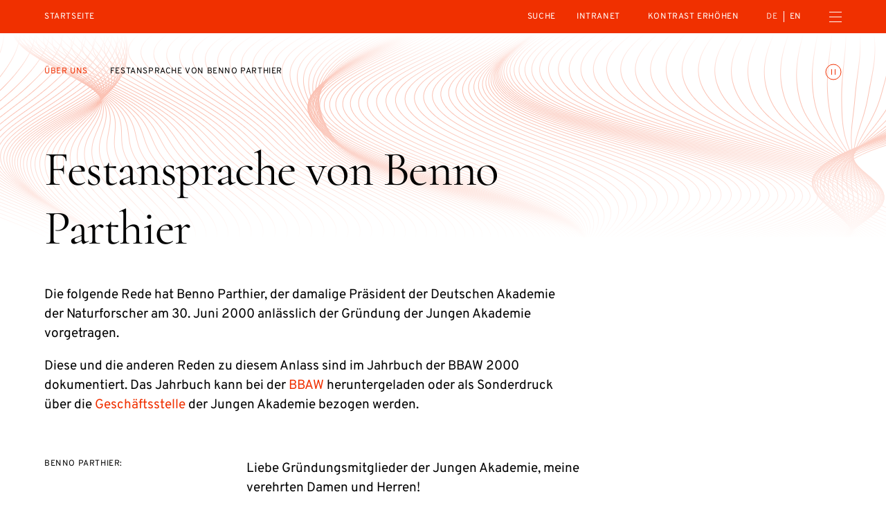

--- FILE ---
content_type: text/html; charset=UTF-8
request_url: https://www.diejungeakademie.de/de/ueber-uns/festansprache-von-benno-parthier
body_size: 37344
content:
<!DOCTYPE html>
<html dir="ltr" lang="de" class="dja-html  dja-html--webKit dja-html--chrome">
<head>
	<meta charset="utf-8" />
<title>Festansprache von Benno Parthier  :: Die Junge Akademie</title>

<meta name="viewport" content="width=device-width,initial-scale=1.0" />
<meta name="msapplication-tap-highlight" content="no" />
<meta name = "format-detection" content = "telephone=no" />

<meta name="robots" content="index, follow" />
	<meta name="description" content="Die folgende Rede hat Benno Parthier, der damalige Präsident der Deutschen Akademie der Naturforscher am 30. Juni 2000 anlässlich der Gründung der Jungen Akademie vorgetragen.

Diese und die anderen Reden zu diesem Anlass sind im Jahrbuch der BBAW 2000 dokumentiert. Das Jahrbuch kann bei der (link: http://www.bbaw.de/publikationen/jahrbuch/jahrbuch text: BBAW target: _blank) heruntergeladen oder als Sonderdruck über die (link: geschaeftsstelle text: Geschäftsstelle) der Jungen Akademie bezogen werden." />
<meta property="og:locale" content="de_DE" />
<meta property="og:title" content="Festansprache von Benno Parthier  :: Die Junge Akademie" />
<meta property="og:type" content="website" />
<meta property="og:url" content="https://www.diejungeakademie.de/de/ueber-uns/festansprache-von-benno-parthier" />
	<meta property="og:description" content="Die folgende Rede hat Benno Parthier, der damalige Präsident der Deutschen Akademie der Naturforscher am 30. Juni 2000 anlässlich der Gründung der Jungen Akademie vorgetragen.

Diese und die anderen Reden zu diesem Anlass sind im Jahrbuch der BBAW 2000 dokumentiert. Das Jahrbuch kann bei der (link: http://www.bbaw.de/publikationen/jahrbuch/jahrbuch text: BBAW target: _blank) heruntergeladen oder als Sonderdruck über die (link: geschaeftsstelle text: Geschäftsstelle) der Jungen Akademie bezogen werden." />
<link rel="canonical" href="https://www.diejungeakademie.de/de/ueber-uns/festansprache-von-benno-parthier" />
		<link rel="alternate" hreflang="de" href="https://www.diejungeakademie.de/de/ueber-uns/festansprache-von-benno-parthier" />
	<link rel="alternate" hreflang="en" href="https://www.diejungeakademie.de/en/ueber-uns/festansprache-von-benno-parthier" />
	<link rel="alternate" hreflang="x-default" href="https://www.diejungeakademie.de/de/ueber-uns/festansprache-von-benno-parthier" />
	<link rel="preload" href="https://www.diejungeakademie.de/assets/fonts/overpass-regular.20250312111904.woff2" as="font" type="font/woff2" crossorigin="anonymous" />
	<link rel="apple-touch-icon" sizes="180x180" href="https://www.diejungeakademie.de/assets/img/favicons-3/apple-touch-icon.20221205173721.png">
<link rel="icon" type="image/png" sizes="32x32" href="https://www.diejungeakademie.de/assets/img/favicons-3/favicon-32x32.20221205173721.png">
<link rel="icon" type="image/png" sizes="16x16" href="https://www.diejungeakademie.de/assets/img/favicons-3/favicon-16x16.20221205173721.png">
<link rel="manifest" href="https://www.diejungeakademie.de/assets/img/favicons-3/site.20221205173721.webmanifest">
<link rel="mask-icon" href="https://www.diejungeakademie.de/assets/img/favicons-3/safari-pinned-tab.20221205173721.svg" color="#F03000">
<link rel="shortcut icon" href="https://www.diejungeakademie.de/assets/img/favicons-3/favicon.20221205173721.ico">
<meta name="application-name" content="Die Junge Akademie">
<meta name="msapplication-config" content="https://www.diejungeakademie.de/assets/img/favicons-3/browserconfig.20221205173721.xml">
<meta name="msapplication-TileColor" content="#ffffff">
<meta name="theme-color" content="#ffffff">
	<style type="text/css">
@font-face {
	font-family: 'Overpass';
	src: url('https://www.diejungeakademie.de/assets/fonts/overpass-regular.20250312111904.woff2') format('woff2');
	font-style: normal;
	font-weight: normal;
	font-display: swap;
}
</style>
	<style>
		/*! modern-normalize v1.1.0 | MIT License | https://github.com/sindresorhus/modern-normalize */*,::after,::before{box-sizing:border-box}html{-moz-tab-size:4;-o-tab-size:4;tab-size:4}html{line-height:1.15;-webkit-text-size-adjust:100%}body{margin:0}body{font-family:system-ui,-apple-system,'Segoe UI',Roboto,Helvetica,Arial,sans-serif,'Apple Color Emoji','Segoe UI Emoji'}hr{height:0;color:inherit}abbr[title]{-webkit-text-decoration:underline dotted;text-decoration:underline dotted}b,strong{font-weight:bolder}code,kbd,pre,samp{font-family:ui-monospace,SFMono-Regular,Consolas,'Liberation Mono',Menlo,monospace;font-size:1em}small{font-size:80%}sub,sup{font-size:75%;line-height:0;position:relative;vertical-align:baseline}sub{bottom:-.25em}sup{top:-.5em}table{text-indent:0;border-color:inherit}button,input,optgroup,select,textarea{font-family:inherit;font-size:100%;line-height:1.15;margin:0}button,select{text-transform:none}[type=button],[type=reset],[type=submit],button{-webkit-appearance:button}::-moz-focus-inner{border-style:none;padding:0}:-moz-focusring{outline:1px dotted ButtonText}:-moz-ui-invalid{box-shadow:none}legend{padding:0}progress{vertical-align:baseline}::-webkit-inner-spin-button,::-webkit-outer-spin-button{height:auto}[type=search]{-webkit-appearance:textfield;outline-offset:-2px}::-webkit-search-decoration{-webkit-appearance:none}::-webkit-file-upload-button{-webkit-appearance:button;font:inherit}summary{display:list-item}@keyframes spin{from{transform:rotate(0)}to{transform:rotate(360deg)}}*,::after,::before{box-sizing:border-box;-webkit-tap-highlight-color:transparent}svg,svg use{box-sizing:content-box}body,html{margin:0;padding:0}ul{margin:0;padding:0;list-style-type:none}ol{padding:0}dl{margin:0}h1,h2,h3,h4,h5,h6{margin:0}button{background:0 0;border:none;border-radius:0;color:inherit;font-family:inherit;line-height:inherit;outline:0;padding:0}p{margin:0}label{font-size:inherit}input::-ms-clear{display:none}input:not([type=checkbox]),label,textarea{font-family:inherit;font-weight:inherit;margin:0;outline:0}input:not([type=checkbox]):invalid,label:invalid,textarea:invalid{outline:0;box-shadow:none}figure{margin:0}[data-dja-type=svg]{display:inline-block;position:relative}[data-dja-type=svg]>canvas{visibility:hidden;display:block;width:inherit;height:inherit}[data-dja-type=svg]>svg{position:absolute;left:0;top:0;width:100%;height:100%;fill:currentColor}@page{margin:1.5cm}@media(prefers-reduced-motion:reduce){*,::after,::before{transition-duration:.1ms!important;transition-delay:.1ms!important;animation-duration:.1ms!important;animation-delay:.1ms!important}}.dja-anchor{grid-column:1/2;grid-row:1/2}.dja-breadcrumbs{font-family:Overpass,sans-serif;font-size:1.2rem;line-height:1.25;font-weight:400;font-style:normal;text-transform:uppercase;letter-spacing:.05em;grid-column-end:span 2;grid-column-start:1}@media(min-width:769px){.dja-breadcrumbs{grid-column-end:span 8}}.dja-coverSubmenu .dja-breadcrumbs{grid-column-end:span 12}@media(min-width:769px){.dja-coverSubmenu .dja-breadcrumbs{grid-column-end:span 9}}.dja-breadcrumbs__item+.dja-breadcrumbs__item{margin-top:1.6rem}@media(min-width:769px){.dja-breadcrumbs__item+.dja-breadcrumbs__item{margin-left:3.2rem;margin-top:0}}.dja-breadcrumbs__items{display:flex;flex-direction:column}@media(min-width:769px){.dja-breadcrumbs__items{flex-direction:row}}.dja-breadcrumbs__link{color:var(--mainAccentColor);text-decoration:none}.dja-breadcrumbs__link:active,html:not(.mobile) .dja-breadcrumbs__link:hover{text-decoration:underline;text-decoration-thickness:1px;text-underline-offset:.2em}.dja-block{display:grid;flex-grow:1;position:relative;text-align:left}.dja-block--borderLeft{border-left:1px solid #4d4d4d}@media(min-width:769px){.dja-block--borderLeft:not(.dja-block--borderLeftMulti){border-left:0}}@media(min-width:769px){.dja-block--borderLeftMulti{border-left:1px solid #4d4d4d}}.dja-block--borderRight{border-right:1px solid #4d4d4d}@media(min-width:769px){.dja-block--borderRight:not(.dja-block--borderRightMulti){border-right:0}}@media(min-width:769px){.dja-block--borderRightMulti{border-right:1px solid #4d4d4d}}.dja-block--borderTop{border-top:1px solid #4d4d4d}@media(min-width:769px){.dja-block--borderTop:not(.dja-block--borderTopMulti){border-top:0}}@media(min-width:769px){.dja-block--borderTopMulti{border-top:1px solid #4d4d4d}}.dja-block--borderBottom{border-bottom:1px solid #4d4d4d}@media(min-width:769px){.dja-block--borderBottom:not(.dja-block--borderBottomMulti){border-bottom:0}}@media(min-width:769px){.dja-block--borderBottomMulti{border-bottom:1px solid #4d4d4d}}.dja-block--colorSchemeDefault{background-color:#fff;color:#000}.dja-block--colorSchemeInverted{background-color:#000;color:#fff}.dja-block--colorSchemeAlternative{background-color:#ececec;color:#000}.dja-block--colorSchemeDefaultText{background-color:transparent;color:#000}.dja-block--colorSchemeInvertedText{background-color:transparent;color:#fff}.dja-block--vSizeFixed.dja-block--vSizeFixedSquareRatio::before{padding-bottom:100%}@media(min-width:769px){.dja-block--vSizeFixed.dja-block--vSizeFixedSquareRatio:not(.dja-block--vSizeMultiFixed)::before{padding-bottom:0}}@media(min-width:769px){.dja-block--vSizeMultiFixed.dja-block--vSizeFixedMultiSquareRatio::before{padding-bottom:100%}}.dja-block--vSizeFixed.dja-block--vSizeFixedViewportHeight::before{padding-bottom:100vh}@media(min-width:769px){.dja-block--vSizeFixed.dja-block--vSizeFixedViewportHeight:not(.dja-block--vSizeMultiFixed)::before{padding-bottom:0}}@media(min-width:769px){.dja-block--vSizeMultiFixed.dja-block--vSizeFixedMultiViewportHeight::before{padding-bottom:100vh}}.dja-block--vSizeFixed.dja-block--vSizeFixedViewportHeightMinSubmenu::before{padding-bottom:calc(100vh - 4.8rem)}@media(min-width:769px){.dja-block--vSizeFixed.dja-block--vSizeFixedViewportHeightMinSubmenu:not(.dja-block--vSizeMultiFixed)::before{padding-bottom:0}}@media(min-width:769px){.dja-block--vSizeMultiFixed.dja-block--vSizeFixedMultiViewportHeightMinSubmenu::before{padding-bottom:calc(100vh - 4.8rem)}}.dja-block--hAlignBegin{text-align:left}.dja-block--hAlignEnd{text-align:right}.dja-block--hAlignCenter{text-align:center}.dja-block--hAlignJustified{text-align:justify}@media(min-width:769px){.dja-block{flex-grow:var(--inColumnGrowFactor,1)}}.dja-layout__innerGridItem>.dja-block{flex-grow:1}@media(min-width:769px){.dja-layout__innerGridItem>.dja-block{flex-grow:1}}.dja-block--breadcrumbs.dja-block--breadcrumbsModeFloating{pointer-events:none}.dja-block--slide{grid-column:1/2;grid-row:1/2;outline:0}.dja-block--slide:focus-visible{outline:0}.dja-slideshow--animationTypeFade .dja-block--slide{transition:opacity .4s,visibility .4s;opacity:0;visibility:hidden;z-index:1}.dja-slideshow--animationTypeFade .dja-block--slide.dja-js-current{opacity:1;visibility:inherit;z-index:2}.dja-slideshow--animationTypeSlide .dja-slideshow__slides.dja-js-animate .dja-block--slide,.dja-slideshow--animationTypeVariableSizeSlide .dja-slideshow__slides.dja-js-animate .dja-block--slide{transition:transform .5s}.dja-slideshow--animationTypeSlide.dja-slideshow--circular .dja-block--slide{transform:translateX(calc(100% * var(--slideBalancedPosition)))}.dja-slideshow--animationTypeSlide:not(.dja-slideshow--circular) .dja-block--slide{transform:translateX(calc(100% * var(--slidePosition)))}.dja-block--gallery .dja-block--slide{height:var(--slideHeight);left:50%;position:absolute;top:0;transform:translate(calc(var(--slideHeight) * var(--slideOffset)));width:auto}.dja-block--submenu.dja-block--colorSchemeInverted{background-color:#191919}.dja-block::before{content:"";display:block;grid-column:1/2;grid-row:1/2;width:100%}.dja-block__container{color:inherit;display:flex;flex-direction:column;flex-grow:0;flex-shrink:0;grid-column:1/2;grid-row:1/2;order:2;padding:0;position:relative;text-decoration:none;width:100%;z-index:1}.dja-block--paddingLeftNone>.dja-block__container{padding-left:0}@media(min-width:769px){.dja-block.dja-block--paddingLeftMultiNone>.dja-block__container{padding-left:0}}.dja-block--paddingRightNone>.dja-block__container{padding-right:0}@media(min-width:769px){.dja-block.dja-block--paddingRightMultiNone>.dja-block__container{padding-right:0}}.dja-block--paddingTopNone>.dja-block__container{padding-top:0}@media(min-width:769px){.dja-block.dja-block--paddingTopMultiNone>.dja-block__container{padding-top:0}}.dja-block--paddingBottomNone>.dja-block__container{padding-bottom:0}@media(min-width:769px){.dja-block.dja-block--paddingBottomMultiNone>.dja-block__container{padding-bottom:0}}.dja-block--paddingLeftDefault>.dja-block__container{padding-left:1.6rem}@media(min-width:769px){.dja-block.dja-block--paddingLeftMultiDefault>.dja-block__container{padding-left:6.4rem}}.dja-block--paddingRightDefault>.dja-block__container{padding-right:1.6rem}@media(min-width:769px){.dja-block.dja-block--paddingRightMultiDefault>.dja-block__container{padding-right:6.4rem}}.dja-block--paddingTopDefault>.dja-block__container{padding-top:3.2rem}@media(min-width:769px){.dja-block.dja-block--paddingTopMultiDefault>.dja-block__container{padding-top:4.8rem}}.dja-block--paddingTopExtended>.dja-block__container{padding-top:4.8rem}@media(min-width:769px){.dja-block.dja-block--paddingTopMultiExtended>.dja-block__container{padding-top:6.4rem}}.dja-block--paddingBottomDefault>.dja-block__container{padding-bottom:3.2rem}@media(min-width:769px){.dja-block.dja-block--paddingBottomMultiDefault>.dja-block__container{padding-bottom:4.8rem}}.dja-block--paddingBottomExtended>.dja-block__container{padding-bottom:4.8rem}@media(min-width:769px){.dja-block.dja-block--paddingBottomMultiExtended>.dja-block__container{padding-bottom:6.4rem}}.dja-block--visuallyFirst.dja-block--paddingTopDefault>.dja-block__container{padding-top:8rem}@media(min-width:769px){.dja-block--visuallyFirstMulti.dja-block--paddingTopMultiDefault>.dja-block__container{padding-top:9.6rem}}.dja-block--visuallyFirst.dja-block--paddingTopExtended>.dja-block__container{padding-top:9.6rem}@media(min-width:769px){.dja-block--visuallyFirstMulti.dja-block--paddingTopMultiExtended>.dja-block__container{padding-top:11.2rem}}.dja-block--hPositionBegin>.dja-block__container{align-items:flex-start}.dja-block--hPositionCenter>.dja-block__container{align-items:center}.dja-block--hPositionEnd>.dja-block__container{align-items:flex-end}.dja-block--vAlignBegin>.dja-block__container,.dja-block--vAlignGapAfterContent>.dja-block__container,.dja-block--vAlignGapAroundContent>.dja-block__container,.dja-block--vAlignGapBeforeContent>.dja-block__container{justify-content:flex-start}.dja-block--vAlignEnd>.dja-block__container{justify-content:flex-end}.dja-block--vAlignCenter>.dja-block__container{justify-content:center}.dja-block--productDownloadWizard .dja-block__container{overflow:hidden;position:relative}.dja-body.dja-js-productDownloadWizardModal .dja-block--productDownloadWizard .dja-block__container{overflow:visible}.dja-layout--withCoverHome+.dja-layout .dja-block:first-child .dja-block__container{padding-top:7.2rem}@media(min-width:769px){.dja-layout--withCoverHome+.dja-layout .dja-block:first-child .dja-block__container{padding-top:8rem}}.dja-block__content{display:flex;flex-direction:column;order:4;position:relative;width:100%;z-index:1}.dja-block--hSizeText>.dja-block__container>.dja-block__content{max-width:75rem}.dja-block--hSizeLargerText>.dja-block__container>.dja-block__content{max-width:75rem}.dja-block--hSizeContent>.dja-block__container>.dja-block__content{max-width:162rem}.dja-block--hSizeFull>.dja-block__container>.dja-block__content{max-width:none}.dja-block--hSizeFullNoContentPadding>.dja-block__container>.dja-block__content{max-width:none}.dja-block--hSizeFullNoContentPadding>.dja-block__container>.dja-block__content{width:calc(100% + 3.2rem)}@media(min-width:769px){.dja-block--hSizeFullNoContentPadding>.dja-block__container>.dja-block__content{width:calc(100% + 12.8rem)}}.dja-block--vAlignGapBeforeContent>.dja-block__container>.dja-block__content{flex-grow:1;justify-content:flex-end}.dja-block--vAlignGapAfterContent>.dja-block__container>.dja-block__content{flex-grow:1}.dja-block--vAlignGapAroundContent>.dja-block__container>.dja-block__content{flex-grow:1}*+.dja-block__content{margin-top:1.92rem}.dja-block--coverHome .dja-block__content{flex-grow:1}@media(min-width:769px){.dja-block--boardMembersList .dja-block__content,.dja-block--councilMembersList .dja-block__content,.dja-block--personsList .dja-block__content,.dja-block--relatedPersonsList .dja-block__content{border-top:1px solid #b3b3b3}}.dja-block--slideshow.dja-block--vSizeFixed>.dja-block__container>.dja-block__content{flex-grow:1}@media(min-width:769px){.dja-block--slideshow.dja-block--vSizeFixed>.dja-block__container>.dja-block__content{flex-grow:0}}@media(min-width:769px){.dja-block--slideshow.dja-block--vSizeMultiFixed>.dja-block__container>.dja-block__content{flex-grow:1}}.dja-block--image .dja-block__content,.dja-block--text .dja-block__content,.dja-block--textList .dja-block__content,.dja-block--video .dja-block__content{-moz-column-gap:1.6rem;column-gap:1.6rem;display:grid;grid-template-columns:100%}@media(min-width:769px){.dja-block--image .dja-block__content,.dja-block--text .dja-block__content,.dja-block--textList .dja-block__content,.dja-block--video .dja-block__content{grid-template-columns:repeat(12,1fr)}}.dja-block--twoContents .dja-block__content{display:grid;grid-template-columns:100%;grid-template-rows:min-content min-content 1fr}@media(min-width:769px){.dja-block--twoContents .dja-block__content{grid-template-columns:repeat(12,1fr)}}.dja-block--twoContents.dja-block--twoContentsVerticalGapNone .dja-block__content{row-gap:0}@media(min-width:769px){.dja-block--twoContents.dja-block--twoContentsVerticalGapNone .dja-block__content{row-gap:0}}.dja-block--twoContents.dja-block--twoContentsVerticalGapDefault .dja-block__content{row-gap:1.6rem}@media(min-width:769px){.dja-block--twoContents.dja-block--twoContentsVerticalGapDefault .dja-block__content{row-gap:0}}.dja-block--twoContents.dja-block--twoContentsHorizontalGapNone .dja-block__content{-moz-column-gap:0;column-gap:0}@media(min-width:769px){.dja-block--twoContents.dja-block--twoContentsHorizontalGapNone .dja-block__content{-moz-column-gap:0;column-gap:0}}.dja-block--twoContents.dja-block--twoContentsHorizontalGapDefault .dja-block__content{-moz-column-gap:1.6rem;column-gap:1.6rem}@media(min-width:769px){.dja-block--twoContents.dja-block--twoContentsHorizontalGapDefault .dja-block__content{-moz-column-gap:1.6rem;column-gap:1.6rem}}.dja-block__content::before{content:"";display:block;height:0;left:-1.6rem;margin-bottom:0;margin-right:-3.2rem;order:2;position:relative;visibility:hidden}@media(min-width:769px){.dja-block__content::before{grid-column:1/13;left:-6.4rem;margin-right:-12.8rem;order:1}}.dja-block--topSeparator .dja-block__content::before{border-top:1px solid #b3b3b3;margin-bottom:2.4rem;visibility:inherit}@media(min-width:769px){.dja-block--topSeparator .dja-block__content::before{margin-bottom:3.2rem}}.dja-block--slideshow .dja-block__content::before{display:none}.dja-block__bg{display:flex;flex-direction:column;flex-grow:0;flex-shrink:0;grid-column:1/2;grid-row:1/2;height:auto;left:0;order:1;top:0;width:100%;z-index:0}.dja-block__bg--video{overflow:hidden}.dja-block--vSizeAuto>.dja-block__bg,.dja-block--vSizeFixed>.dja-block__bg{height:100%;position:absolute}@media(min-width:769px){.dja-block--vSizeAuto>.dja-block__bg,.dja-block--vSizeFixed>.dja-block__bg{height:auto;position:relative}}@media(min-width:769px){.dja-block--vSizeMultiAuto>.dja-block__bg,.dja-block--vSizeMultiFixed>.dja-block__bg{height:100%;position:absolute}}.dja-block__header{display:flex;flex-direction:column;width:100%;z-index:1}.dja-block--hSizeText>.dja-block__container>.dja-block__header{max-width:75rem}.dja-block--hSizeLargerText>.dja-block__container>.dja-block__header{max-width:75rem}.dja-block--hSizeContent>.dja-block__container>.dja-block__header{max-width:162rem}.dja-block--hSizeFull>.dja-block__container>.dja-block__header{max-width:none}.dja-block--hSizeFullNoContentPadding>.dja-block__container>.dja-block__header{max-width:none}.dja-block--vAlignGapAroundContent>.dja-block__container>.dja-block__header{flex-grow:1}@media(min-width:769px){.dja-blocks--nested{position:relative;display:flex;flex-direction:row;flex-wrap:wrap;justify-content:flex-start;margin-left:-1.6rem;margin-top:-1.6rem}.dja-blocks--nested>*{flex-grow:0;flex-shrink:0;margin-left:1.6rem;margin-top:1.6rem}}.dja-button{align-content:center;align-items:center;cursor:pointer;display:inline-flex;justify-content:center;position:relative;text-decoration:none;font-size:1.5rem;line-height:1.4666666667;font-weight:400;border-color:currentColor;border-style:solid;border-width:1px;color:inherit;padding:1.04rem 1.6rem;text-align:center}.dja-button::before{content:" ";display:block;margin-left:-1px;overflow:hidden;position:relative;visibility:hidden;width:1px;z-index:1}.dja-button__icon,.dja-button__icon svg,.dja-button__label{display:inline-block;flex-grow:0;flex-shrink:0}.dja-button__label{flex-grow:1}.dja-button__icon{display:inline-flex;align-items:center;justify-content:center;align-content:center}.dja-button__icon figure,.dja-button__icon span[data-dja-type=svg]{width:inherit;height:inherit;display:inline-block;flex-grow:0;flex-shrink:0}.dja-button__icon+.dja-button__label,.dja-button__label+.dja-button__icon{margin-left:.8rem}.dja-button.dja-js-disabled,.dja-button:disabled{cursor:default;opacity:.3;pointer-events:none}.dja-block--slide .dja-button{-webkit-user-select:none;-moz-user-select:none;-ms-user-select:none;user-select:none}.dja-button--closeMenu{border:0;height:3.2rem;line-height:0;padding:.8rem 0;width:1.6rem}.dja-button--animationsToggler{transition:stroke .2s,color .2s;border:0;color:transparent;line-height:0;margin-top:-.4rem;padding:0;position:absolute;right:1.6rem;stroke:var(--mainAccentColor);top:0;z-index:20}@media(min-width:769px){.dja-button--animationsToggler{right:6.4rem}}.dja-block__container>.dja-button--animationsToggler{top:3.2rem}@media(min-width:769px){.dja-block__container>.dja-button--animationsToggler{top:4.8rem}}.dja-cover--home .dja-button--animationsToggler{top:2rem}@media(min-width:769px){.dja-cover--home .dja-button--animationsToggler{top:6.4rem}}@media(min-width:769px){.dja-cover--home.dja-cover--withTicker .dja-button--animationsToggler{top:8.4rem}}.dja-button--animationsToggler:active,html:not(.mobile) .dja-button--animationsToggler:hover{color:var(--mainAccentColor);stroke:#fff}.dja-button--highContrastToggler{font-family:Overpass,sans-serif;font-size:1.2rem;line-height:1.25;font-weight:400;font-style:normal;text-transform:uppercase;letter-spacing:.05em;color:var(--mainAccentColor);text-decoration:none;border:0;color:#fff;padding:0}.dja-button--highContrastToggler:active,html:not(.mobile) .dja-button--highContrastToggler:hover{text-decoration:underline;text-decoration-thickness:1px;text-underline-offset:.2em}.dja-mainMenu__subMenu--special .dja-button--highContrastToggler{padding:1.6rem 1.6rem}.dja-button--highContrastToggler::before{display:none}.dja-button--textToggler{font-family:Overpass,sans-serif;font-size:1.2rem;line-height:1.25;font-weight:400;font-style:normal;text-transform:uppercase;letter-spacing:.05em;border:0;color:var(--mainAccentColor);justify-content:space-between;margin-top:1.6rem;max-width:75rem;padding:.8rem 0;text-align:left;width:100%}.dja-button--newsletterSubmit{transition:color .2s,background-color .2s;font-family:Overpass,sans-serif;font-size:1.2rem;line-height:1.25;font-weight:400;font-style:normal;text-transform:uppercase;letter-spacing:.05em;background-color:transparent;border-radius:50%;color:var(--mainAccentColor);height:9.6rem;line-height:9.6rem;padding:0;text-align:center;width:9.6rem}.dja-button--newsletterSubmit:not(:disabled):active,html:not(.mobile) .dja-button--newsletterSubmit:not(:disabled):hover{background-color:var(--mainAccentColor);color:#fff}.dja-footer .dja-button--newsletterSubmit{color:#fff}.dja-footer .dja-button--newsletterSubmit:not(:disabled):active,html:not(.mobile) .dja-footer .dja-button--newsletterSubmit:not(:disabled):hover{background-color:#fff;color:var(--mainAccentColor)}.dja-button--animationToggler{border:1px solid currentColor;border-radius:50%;padding:.4rem;text-align:center}.dja-button--animationToggler::before{display:none}.dja-button--homeIntroToggler{align-items:flex-end;border:0;color:var(--mainAccentColor);padding:0}@media(min-width:769px){.dja-button--homeIntroToggler{align-self:end;grid-column:1/4;margin-left:-3.2rem;pointer-events:none}}.dja-button--closeSearchBox{transition:opacity .4s,visibility .4s;opacity:0;visibility:hidden;border:0;height:1.6rem;padding:0;position:absolute;right:1.6rem;top:50%;transform:translateY(-50%);width:1.6rem}.dja-header.dja-js-searchActive .dja-button--closeSearchBox{opacity:1;visibility:inherit}.dja-button--closeSearchBox::before{display:none}.dja-button--plain{border:0;display:inline-block;font-size:inherit;line-height:inherit;padding:0;text-align:left}.dja-button--plain::before{display:none}.dja-button--default{transition:border-color .2s,color .2s,background-color .2s}.dja-button--default:focus{border-color:#3e3eff;outline:0}.dja-block--colorSchemeAlternative .dja-button--default:active,.dja-block--colorSchemeDefault .dja-button--default:active,html:not(.mobile) .dja-block--colorSchemeAlternative .dja-button--default:hover,html:not(.mobile) .dja-block--colorSchemeDefault .dja-button--default:hover{background-color:#000;border-color:#000;color:#fff}.dja-block--colorSchemeInverted .dja-button--default:active,html:not(.mobile) .dja-block--colorSchemeInverted .dja-button--default:hover{background-color:#fff;border-color:#fff;color:#000}.dja-block--submenu .dja-button--default{transition:opacity .2s;border:0;height:4.8rem;padding:0;position:relative;width:100%}.dja-block--submenu .dja-button--default.dja-js-currentLink{font-weight:700;pointer-events:none}.dja-block--submenu .dja-button--default:active,html:not(.mobile) .dja-block--submenu .dja-button--default:hover{background-color:transparent;color:currentColor}@media(min-width:769px){.dja-block--submenu .dja-button--default{height:4.8rem;width:auto}}.dja-button--alternative{transition:border-color .2s,color .2s,background-color .2s;border-color:transparent}.dja-button--alternative:focus{border-color:#3e3eff;outline:0}.dja-block--colorSchemeAlternative .dja-button--alternative:active,.dja-block--colorSchemeDefault .dja-button--alternative:active,html:not(.mobile) .dja-block--colorSchemeAlternative .dja-button--alternative:hover,html:not(.mobile) .dja-block--colorSchemeDefault .dja-button--alternative:hover{background-color:#ccc;border-color:#ccc}.dja-block--colorSchemeInverted .dja-button--alternative:active,html:not(.mobile) .dja-block--colorSchemeInverted .dja-button--alternative:hover{background-color:#333;border-color:#333}.dja-button--seamless{font-size:1.5rem;line-height:1.4666666667;font-weight:400;letter-spacing:.2rem;text-transform:uppercase;transition:border-color .2s;background-color:transparent;border-color:transparent;padding-bottom:.4rem;padding-left:0;padding-right:0}.dja-button--seamless:active,html:not(.mobile) .dja-button--seamless:hover{border-bottom-color:currentColor}.dja-button--seamless:focus{border-bottom-color:#3e3eff;outline:0}.dja-button--menuToggler{border:0;line-height:0;padding:0}.dja-field--search .dja-field__input--text+.dja-button{flex-grow:0;flex-shrink:1;margin-bottom:0;margin-left:1.6rem;margin-top:0;min-width:0}@media(min-width:769px){.dja-field--search .dja-field__input--text+.dja-button{min-width:12.8rem}}.dja-button--listFiltersTag{font-size:1.5rem;line-height:1.4666666667;background-color:#ececec;border:0;border-radius:1.36rem;color:#000;margin-left:.8rem;margin-top:.8rem;padding:.4rem 1.2rem}.dja-block--colorSchemeAlternative .dja-button--listFiltersTag{background-color:#4d4d4d;color:#fff}.dja-button--listFiltersTag.dja-js-hidden{display:none}.dja-button--slideshowDirection{transition:background-color .2s;background-color:transparent;border:1px solid #fff;border-radius:50%;height:6.4rem;line-height:0;padding:0;pointer-events:auto;position:relative;width:6.4rem}.dja-button--slideshowDirection:active,html:not(.mobile) .dja-button--slideshowDirection:hover{background-color:rgba(255,255,255,.4)}.dja-button--slideshowDirection::after{border-color:#fff;border-style:solid;border-width:1px 1px 0 0;content:"";height:40%;transform:translateX(-25%) rotate(45deg);width:40%}.dja-button--slideshowDirectionPrev{transform:rotate(180deg)}.dja-block--productModels .dja-button--slideshowDirectionPrev{padding-left:0}.dja-block--productModels .dja-button--slideshowDirectionNext{padding-right:0}.dja-button--slideshowTrigger{transition:color .2s,background-color .2s;background-color:transparent;border:1px solid currentColor;border-radius:50%;color:#b3b3b3;font-size:0;height:1.1rem;line-height:0;padding:0;text-indent:-10000px;width:1.1rem}.dja-button--slideshowTrigger.dja-js-current{background-color:var(--mainAccentColor);color:var(--mainAccentColor)}.dja-button--link{color:var(--mainAccentColor);text-decoration:none;background-color:transparent;border-color:transparent;min-width:0;padding:0;text-align:left}.dja-button--link:active,html:not(.mobile) .dja-button--link:hover{text-decoration:underline;text-decoration-thickness:1px;text-underline-offset:.2em}@media(min-width:769px){.dja-button--prominent{min-width:27.2rem}}.dja-button--search{display:none}.dja-button--secondary{background-color:transparent}.dja-button--trackersAcceptAll,.dja-button--trackersRejectAll{width:calc(50% + -.8rem + 0px)}.dja-trackers.dja-js-confirmMode .dja-button--trackersAcceptAll,.dja-trackers.dja-js-confirmMode .dja-button--trackersRejectAll{display:none}.dja-button--trackersOptions{text-align:center;width:100%}.dja-button--trackersSave{width:100%}.dja-button--trackersOk{width:100%}.dja-trackers:not(.dja-js-confirmMode) .dja-button--trackersOk{display:none}.dja-button--optionsToggler{font-family:Overpass,sans-serif;font-size:1.2rem;line-height:1.25;font-weight:400;font-style:normal;text-transform:uppercase;letter-spacing:.05em;border-color:#b3b3b3;border-width:0 0 1px 0;display:none;padding:2.1rem 1.6rem 1.7rem 1.6rem;text-align:left;width:100%}@media(max-width:768px){.dja-options--dropdown .dja-button--optionsToggler,.dja-options--smallDropdown .dja-button--optionsToggler{display:inline-flex}}@media(min-width:769px){.dja-options--largeDropdown .dja-button--optionsToggler{display:inline-flex}}.dja-button--optionsReset{display:none}@media(max-width:768px){.dja-options--inline .dja-button--optionsAllOption,.dja-options--smallInline .dja-button--optionsAllOption{font-size:1rem;line-height:1.3;font-weight:400;font-style:normal;text-transform:uppercase;letter-spacing:.1em;border:1px solid #b3b3b3;border-radius:1.8rem;color:currentColor;margin-left:.8rem;margin-top:1.2rem;padding:1.2rem 1.6rem 1rem 3.9rem}}@media(min-width:769px){.dja-options--largeInline .dja-button--optionsAllOption{font-size:1rem;line-height:1.3;font-weight:400;font-style:normal;text-transform:uppercase;letter-spacing:.1em;border:1px solid #b3b3b3;border-radius:1.8rem;color:currentColor;margin-left:.8rem;margin-top:1.2rem;padding:1.2rem 1.6rem 1rem 3.9rem;margin-bottom:1.2rem;margin-left:0;margin-right:.8rem;margin-top:0}}@media(max-width:768px){.dja-options--noSelection.dja-options--inline .dja-button--optionsAllOption,.dja-options--noSelection.dja-options--smallInline .dja-button--optionsAllOption{border-color:var(--mainAccentColor);color:var(--mainAccentColor)}}@media(min-width:769px){.dja-options--noSelection.dja-options--largeInline .dja-button--optionsAllOption{border-color:var(--mainAccentColor);color:var(--mainAccentColor)}}@media(max-width:768px){.dja-options--smallTags .dja-button--optionsAllOption,.dja-options--tags .dja-button--optionsAllOption{font-size:1rem;line-height:1.3;font-weight:400;font-style:normal;text-transform:uppercase;letter-spacing:.1em;border:1px solid #b3b3b3;border-radius:1.8rem;color:currentColor;margin-left:.8rem;margin-top:1.2rem;padding:1.2rem 1.6rem 1rem 3.9rem;font-size:1rem;line-height:1.3;font-weight:400;font-style:normal;text-transform:uppercase;letter-spacing:.1em;border:1px solid #b3b3b3;border-radius:1.4rem;color:currentColor;padding:.8rem 1.2rem .5rem 1.2rem}}@media(min-width:769px){.dja-options--largeTags .dja-button--optionsAllOption{font-size:1rem;line-height:1.3;font-weight:400;font-style:normal;text-transform:uppercase;letter-spacing:.1em;border:1px solid #b3b3b3;border-radius:1.8rem;color:currentColor;margin-left:.8rem;margin-top:1.2rem;padding:1.2rem 1.6rem 1rem 3.9rem;font-size:1rem;line-height:1.3;font-weight:400;font-style:normal;text-transform:uppercase;letter-spacing:.1em;border:1px solid #b3b3b3;border-radius:1.4rem;color:currentColor;padding:.8rem 1.2rem .5rem 1.2rem;margin-bottom:1.2rem;margin-left:0;margin-right:.8rem;margin-top:0}}@media(max-width:768px){.dja-options--noSelection.dja-options--smallTags .dja-button--optionsAllOption,.dja-options--noSelection.dja-options--tags .dja-button--optionsAllOption{background-color:var(--mainAccentColor);border-color:var(--mainAccentColor);color:#fff}}@media(min-width:769px){.dja-options--noSelection.dja-options--largeTags .dja-button--optionsAllOption{background-color:var(--mainAccentColor);border-color:var(--mainAccentColor);color:#fff}}.dja-button--searchResetAll{font-family:Overpass,sans-serif;font-size:1.6rem;line-height:1.25;text-transform:none;background-color:#e1e1e1;border:0;display:flex;font-weight:700;margin-left:1.6rem;min-width:100%;text-align:center;white-space:nowrap}@media(min-width:769px){.dja-button--searchResetAll{font-size:1.9rem;line-height:1.5}}@media(max-width:768px){.dja-button--searchResetAll{font-size:1rem;line-height:1.3;font-weight:400;font-style:normal;text-transform:uppercase;letter-spacing:.1em;background-color:#e1e1e1;border:1px solid #e1e1e1;border-radius:1.4rem;color:currentColor;display:inline-flex;min-width:auto;padding:.3rem 1.2rem .5rem 1.2rem;text-decoration:none}}@media(max-width:768px)and (min-width:769px){.dja-search__controls .dja-button--searchResetAll{vertical-align:top}}@media(min-width:769px){.dja-button--searchResetAll{font-size:1rem;line-height:1.3;font-weight:400;font-style:normal;text-transform:uppercase;letter-spacing:.1em;background-color:#e1e1e1;border:1px solid #e1e1e1;border-radius:1.4rem;color:currentColor;display:inline-flex;min-width:auto;padding:.3rem 1.2rem .5rem 1.2rem;text-decoration:none;margin-left:0}}@media(min-width:769px)and (min-width:769px){.dja-search__controls .dja-button--searchResetAll{vertical-align:top}}.dja-button--optionsShowAllToggler{font-family:Overpass,sans-serif;font-size:1.6rem;line-height:1.25;text-transform:none;background-color:#e1e1e1;border:0;display:flex;font-weight:700;min-width:100%;text-align:center;white-space:nowrap}@media(min-width:769px){.dja-button--optionsShowAllToggler{font-size:1.9rem;line-height:1.5}}@media(max-width:768px){.dja-button--optionsShowAllToggler{font-size:1rem;line-height:1.3;font-weight:400;font-style:normal;text-transform:uppercase;letter-spacing:.1em;background-color:#e1e1e1;border:1px solid #e1e1e1;border-radius:1.4rem;color:currentColor;display:inline-flex;min-width:auto;padding:.3rem 1.2rem .5rem 1.2rem;text-decoration:none}}@media(max-width:768px)and (min-width:769px){.dja-search__controls .dja-button--optionsShowAllToggler{vertical-align:top}}@media(min-width:769px){.dja-button--optionsShowAllToggler{font-size:1rem;line-height:1.3;font-weight:400;font-style:normal;text-transform:uppercase;letter-spacing:.1em;background-color:#e1e1e1;border:1px solid #e1e1e1;border-radius:1.4rem;color:currentColor;display:inline-flex;min-width:auto;padding:.3rem 1.2rem .5rem 1.2rem;text-decoration:none}}@media(min-width:769px)and (min-width:769px){.dja-search__controls .dja-button--optionsShowAllToggler{vertical-align:top}}@media(max-width:768px){.dja-options--dropdown .dja-button--optionsShowAllToggler,.dja-options--smallDropdown .dja-button--optionsShowAllToggler{display:none}}.dja-button--pagination{font-family:Overpass,sans-serif;font-size:1.2rem;line-height:1.25;font-weight:400;font-style:normal;text-transform:uppercase;letter-spacing:.05em;border:0;color:#4d4d4d;min-width:0;padding:0 .4rem}.dja-button--paginationCurrent{color:#000;pointer-events:none}.dja-button--paginationSeparator{color:#4d4d4d;pointer-events:none}.dja-booking .dja-button{min-width:0;width:100%}.dja-form .dja-button{margin-bottom:1.6rem;margin-left:0;margin-top:1.6rem;min-width:12.8rem;padding:1.04rem 1.6rem}.dja-form>.dja-button:first-child{margin-top:0}.dja-form__buttons>.dja-button{margin-left:1.6rem;margin-top:0}.dja-field__fields--grid .dja-button{width:auto}@media(min-width:769px){.dja-field__fields--grid .dja-button{align-self:flex-end;min-width:none;width:calc(33.3333333333% - 1.6rem + 0px)}}.dja-button--visuallyHiddenLabel .dja-button__label+.dja-button__icon{margin-left:0}.dja-button--animationsToggler .dja-button__icon{height:2.4rem;width:2.4rem}.dja-button--animationsToggler.dja-js-paused .dja-button__icon--pause,.dja-button--animationsToggler:not(.dja-js-paused) .dja-button__icon--play{display:none}.dja-button--closeMenu .dja-button__icon{height:1.6rem;width:1.6rem}.dja-button--animationToggler .dja-button__icon{height:1.6rem;width:1.6rem}.dja-button--animationToggler .dja-button__icon svg{fill:none;stroke:currentColor;stroke-width:1px}.dja-button--closeSearchBox .dja-button__icon{height:100%;width:100%}.dja-button--optionsShowAllToggler .dja-button__icon,.dja-button--searchResetAll .dja-button__icon{height:1.8rem}.dja-button--optionsAllOption .dja-button__icon{transition:opacity .2s;height:1.92rem;left:0;line-height:0;margin-top:-.96rem;position:absolute;top:2.04rem}.dja-options.dja-options--noSelection .dja-button--optionsAllOption .dja-button__icon--default{opacity:0}.dja-options:not(.dja-options--noSelection) .dja-button--optionsAllOption .dja-button__icon--checked{opacity:0}@media(max-width:768px){.dja-options--noSelection.dja-options--inline .dja-button--optionsAllOption .dja-button__icon--checked,.dja-options--noSelection.dja-options--smallInline .dja-button--optionsAllOption .dja-button__icon--checked{color:var(--mainAccentColor)}}@media(min-width:769px){.dja-options--noSelection.dja-options--largeInline .dja-button--optionsAllOption .dja-button__icon--checked{color:var(--mainAccentColor)}}@media(max-width:768px){.dja-options--inline .dja-button--optionsAllOption .dja-button__icon,.dja-options--smallInline .dja-button--optionsAllOption .dja-button__icon{color:#b3b3b3;height:1.7rem;left:1.2rem;margin-top:0;top:.9rem;width:1.7rem}}@media(min-width:769px){.dja-options--largeInline .dja-button--optionsAllOption .dja-button__icon{color:#b3b3b3;height:1.7rem;left:1.2rem;margin-top:0;top:.9rem;width:1.7rem}}@media(max-width:768px){.dja-options--smallTags .dja-button--optionsAllOption .dja-button__icon,.dja-options--tags .dja-button--optionsAllOption .dja-button__icon{display:none}}@media(min-width:769px){.dja-options--largeTags .dja-button--optionsAllOption .dja-button__icon{display:none}}.dja-button--optionsAllOption .dja-button__icon [data-dja-type=svg]{height:100%;width:auto}.dja-button--homeIntroToggler .dja-button__icon{margin-left:1.6rem;padding-bottom:1.4rem}@media(min-width:769px){.dja-button--homeIntroToggler .dja-button__icon{display:none}}.dja-button--homeIntroToggler.dja-js-toggled .dja-button__icon--expand,.dja-button--homeIntroToggler:not(.dja-js-toggled) .dja-button__icon--collapse,.dja-button--textToggler.dja-js-toggled .dja-button__icon--expand,.dja-button--textToggler:not(.dja-js-toggled) .dja-button__icon--collapse,.dja-field.dja-js-showAll .dja-button--optionsShowAllToggler .dja-button__icon--more,.dja-field:not(.dja-js-showAll) .dja-button--optionsShowAllToggler .dja-button__icon--less{display:none}.dja-button--optionsShowAllToggler .dja-button__label+.dja-button__icon,.dja-button--pagination .dja-button__label+.dja-button__icon,.dja-button--searchResetAll .dja-button__label+.dja-button__icon{margin-left:0}.dja-button--optionsToggler .dja-button__icon{transition:transform .2s;position:relative;transform:rotate(90deg)}.dja-button--optionsToggler.dja-js-toggled .dja-button__icon{transform:rotate(270deg)}.dja-button--paginationArrow .dja-button__icon{position:relative;width:1.6rem}.dja-button--paginationPrev .dja-button__icon [data-dja-type=svg]{transform:rotate(180deg)}.dja-button--menuToggler .dja-button__icon{height:15px}.dja-button--slideshowDirection .dja-button__icon{display:none;height:1.6rem;width:1.6rem}.dja-button--slideshowDirectionPrev .dja-button__icon{transform:rotate(180deg)}.dja-button--visuallyHiddenLabel .dja-button__label{position:absolute;width:1px;height:1px;margin:-1px;padding:0;border:0;overflow:hidden;clip:rect(0 0 0 0)}.dja-button--highContrastToggler.dja-js-toggled .dja-button__label--normal,.dja-button--highContrastToggler:not(.dja-js-toggled) .dja-button__label--toggled,.dja-button--textToggler.dja-js-toggled .dja-button__label--expand,.dja-button--textToggler:not(.dja-js-toggled) .dja-button__label--collapse,.dja-button--trackersDetails.dja-js-toggled .dja-button__label--show,.dja-button--trackersDetails:not(.dja-js-toggled) .dja-button__label--hide,.dja-trackers.dja-js-expanded .dja-button--trackersOptions .dja-button__label--show,.dja-trackers:not(.dja-js-expanded) .dja-button--trackersOptions .dja-button__label--hide{display:none}.dja-button--optionsShowAllToggler .dja-button__label,.dja-button--paginationArrow .dja-button__label,.dja-button--searchResetAll .dja-button__label{position:absolute;width:1px;height:1px;margin:-1px;padding:0;border:0;overflow:hidden;clip:rect(0 0 0 0)}.dja-button--optionsAllOption .dja-button__icon~.dja-button__label,.dja-button--pagination .dja-button__icon+.dja-button__label{margin-left:0}.dja-button--optionsToggler .dja-button__label--text{flex-grow:1}.dja-button--optionsToggler .dja-button__label--selectedAmount{flex-grow:0}.dja-button__label--selectedAmount{color:#fff;margin-right:1.6rem;position:relative}.dja-button__label--selectedAmount::before{background-color:var(--mainAccentColor);border-radius:50%;content:"";height:3rem;left:50%;margin-top:-.2rem;position:absolute;top:50%;transform:translateX(-50%) translateY(-50%);width:3rem;z-index:-1}.dja-body{font-family:Overpass,sans-serif;font-size:1.6rem;line-height:1.25;text-transform:none;font-family:Overpass,sans-serif;min-height:100%;overflow-x:hidden;overflow-y:scroll;scroll-behavior:smooth}@media(min-width:769px){.dja-body{font-size:1.9rem;line-height:1.5}}.dja-body--colorSchemeDefault{background-color:#fff;color:#000}.dja-body--colorSchemeInverted{background-color:#000;color:#fff}.dja-body--colorSchemeAlternative{background-color:#ececec;color:#000}.dja-body--colorSchemeDefaultText{background-color:transparent;color:#000}.dja-body--colorSchemeInvertedText{background-color:transparent;color:#fff}.dja-contourLines{height:100%;left:0;overflow:hidden;position:absolute;top:0;width:100%;z-index:-1}.dja-contourLines::after{background-color:rgba(255,255,255,.4);content:"";height:100%;left:0;pointer-events:none;position:absolute;top:0;width:100%;z-index:100}.dja-contourLines--home{height:100%}.dja-contourLines--detail{height:24.7rem}@media(min-width:769px){.dja-contourLines--detail{height:48rem}}.dja-contourLines--overview{height:24.7rem}@media(min-width:769px){.dja-contourLines--overview{height:30rem}}.dja-contourLines canvas{opacity:.5}.dja-contourLines__container{display:block;height:100%}.dja-contourLines__container::after{background:#fff;background:linear-gradient(180deg,#fff 0,rgba(255,255,255,0) 100%);content:"";height:9.6rem;left:0;position:absolute;top:0;width:100%;z-index:2}.dja-contourLines--home .dja-contourLines__container::after{height:9.9rem}@media(min-width:1101px){.dja-contourLines--home .dja-contourLines__container::after{height:12.8rem}}.dja-contourLines--detail .dja-contourLines__container::after,.dja-contourLines--overview .dja-contourLines__container::after{height:8.5rem}@media(min-width:769px){.dja-contourLines--detail .dja-contourLines__container::after,.dja-contourLines--overview .dja-contourLines__container::after{height:7.9rem}}.dja-contourLines__container::before{background:#fff;background:linear-gradient(180deg,rgba(255,255,255,0) 0,#fff 100%);bottom:0;content:"";height:16rem;left:0;position:absolute;width:100%;z-index:2}.dja-contourLines--home .dja-contourLines__container::before{height:16.9rem}@media(min-width:1101px){.dja-contourLines--home .dja-contourLines__container::before{height:26rem}}.dja-contourLines--detail .dja-contourLines__container::before{height:14.1rem}@media(min-width:769px){.dja-contourLines--detail .dja-contourLines__container::before{height:28.6rem}}.dja-contourLines--overview .dja-contourLines__container::before{height:14.1rem}@media(min-width:769px){.dja-contourLines--overview .dja-contourLines__container::before{height:18.3rem}}#dja-gui-container{position:absolute;right:0;top:0;z-index:100!important}.dja-coverTopics{display:block;grid-column:1/3;padding-top:2.4rem;width:100%}@media(min-width:769px){.dja-coverTopics{grid-column:1/13;padding-top:6.4rem}}.dja-coverTopics__groupContainer{border-top:1px solid rgba(0,0,0,.1)}.dja-coverTopics__groupContainer:last-child{border-bottom:1px solid rgba(0,0,0,.1)}.dja-coverTopics__group{display:inline-block;position:relative;transform-style:preserve-3d;white-space:nowrap}.dja-coverTopics__groups{display:block;overflow:hidden;position:relative;width:100%}.dja-coverTopics__item{align-items:center;display:inline-block;flex-direction:row;min-height:0;padding:0 1.6rem;width:auto}@media(min-width:769px){.dja-coverTopics__item{padding:0 6rem}}.dja-coverTopics__item:nth-child(2n+1){font-family:Overpass,sans-serif;font-size:2.9rem;line-height:1.275862069;font-weight:300;font-style:normal;text-transform:none;letter-spacing:-.03em}@media(min-width:769px){.dja-coverTopics__item:nth-child(2n+1){font-size:4.2rem;line-height:1.2619047619}}.dja-coverTopics__item:nth-child(2n+2){font-family:Cormorant,serif;font-size:3.3rem;line-height:1.2121212121;font-weight:400;font-style:normal;text-transform:none;letter-spacing:-.01em}@media(min-width:769px){.dja-coverTopics__item:nth-child(2n+2){font-size:5rem;line-height:1.22;letter-spacing:-.03em}}.dja-coverTopics__itemLink{color:currentColor;display:block;text-decoration:none}.dja-coverTopics__items{align-items:baseline;display:inline-flex;flex-direction:row;flex-wrap:nowrap;height:7.2rem;padding-top:1.6rem;white-space:nowrap}@media(min-width:769px){.dja-coverTopics__items{height:8rem;padding-top:.8rem}}.dja-coverTopics__title{padding-left:1.6rem;padding-right:1.6rem;margin-left:auto;margin-right:auto;width:100%;font-family:Overpass,sans-serif;font-size:1.2rem;line-height:1.25;font-weight:400;font-style:normal;text-transform:uppercase;letter-spacing:.05em;margin-bottom:1.6rem}@media(min-width:769px){.dja-coverTopics__title{padding-left:6.4rem}}@media(min-width:769px){.dja-coverTopics__title{padding-right:6.4rem}}.dja-coverTopics__titleLink{color:var(--mainAccentColor);text-decoration:none}.dja-coverTopics__titleLink:active,html:not(.mobile) .dja-coverTopics__titleLink:hover{text-decoration:underline;text-decoration-thickness:1px;text-underline-offset:.2em}.dja-cover{-moz-column-gap:1.6rem;column-gap:1.6rem;display:grid;grid-template-columns:repeat(2,1fr);position:relative}@media(min-width:769px){.dja-cover{grid-template-columns:repeat(12,1fr)}}.dja-cover:not(.dja-cover--home){padding-left:1.6rem;padding-right:1.6rem;margin-left:auto;margin-right:auto;width:100%}@media(min-width:769px){.dja-cover:not(.dja-cover--home){padding-left:6.4rem}}@media(min-width:769px){.dja-cover:not(.dja-cover--home){padding-right:6.4rem}}.dja-cover--home{min-height:100%}@media(min-width:769px){.dja-cover--home{grid-template-rows:1fr min-content}}@media(min-width:769px){.dja-cover--home.dja-cover--withTicker{grid-template-rows:min-content 1fr min-content}}@media(min-width:769px){.dja-cover--person{grid-template-rows:min-content min-content 1fr}}.dja-cover__boardMembershipEntries{display:grid;grid-template-columns:max-content 1fr}.dja-cover__boardMembershipRole{margin-top:.8rem}.dja-cover__boardMembershipPeriod{margin-left:1.6rem;margin-top:.8rem}.dja-cover__boardMembershipLink{color:var(--mainAccentColor);text-decoration:none}.dja-cover__boardMembershipLink:active,html:not(.mobile) .dja-cover__boardMembershipLink:hover{text-decoration:underline;text-decoration-thickness:1px;text-underline-offset:.2em}.dja-cover__category{font-family:Overpass,sans-serif;font-size:2.9rem;line-height:1.275862069;font-weight:300;text-transform:none;letter-spacing:-.03em;margin-bottom:.8rem;order:1}@media(min-width:769px){.dja-cover__category{font-size:4.2rem;line-height:1.2619047619}}.dja-cover__date{display:inline-block;margin:0;text-indent:0}.dja-cover__date--begin{order:1}.dja-cover__date--end{order:3}.dja-cover__dates{font-family:Overpass,sans-serif;font-size:2.4rem;line-height:1.25;font-weight:300;font-style:normal;display:flex;flex-wrap:wrap;margin:0;position:relative}.dja-cover__dates--full::before{border-top:1px solid currentColor;content:"";display:block;flex-grow:1;flex-shrink:1;height:0;line-height:0;margin:.55rem .8rem 0 .8rem;max-width:9.6rem;min-width:2.4rem;order:2;width:2.4rem}@media(min-width:769px){.dja-cover__dates--full::before{margin-left:1.6rem;margin-right:1.6rem;margin-top:1.3rem}}.dja-cover__description{font-family:Overpass,sans-serif;font-size:1.4rem;line-height:1.2857142857;letter-spacing:-.01em;text-transform:none;margin-top:1.6rem;order:2}@media(min-width:769px){.dja-cover__description{font-size:1.9rem;line-height:1.5;letter-spacing:normal}}@media(min-width:769px){.dja-cover__description{margin-top:4rem}}.dja-cover--person .dja-cover__description,.dja-cover--project .dja-cover__description,.dja-cover--workgroup .dja-cover__description{margin-top:.8rem;font-family:Cormorant,serif;font-size:2.6rem;line-height:1.1538461538;font-weight:400;font-style:normal;text-transform:none;letter-spacing:-.01em}@media(min-width:769px){.dja-cover--person .dja-cover__description,.dja-cover--project .dja-cover__description,.dja-cover--workgroup .dja-cover__description{font-size:5rem;line-height:1.22;letter-spacing:-.03em}}@media(min-width:769px){.dja-cover--person .dja-cover__description,.dja-cover--project .dja-cover__description,.dja-cover--workgroup .dja-cover__description{margin-top:.8rem}}.dja-cover--publication .dja-cover__description{grid-column:1/3;margin-top:4rem;order:5}@media(min-width:769px){.dja-cover--publication .dja-cover__description{grid-column:4/9;margin-top:12.8rem}}@media(min-width:769px){.dja-cover--office .dja-cover__description{grid-column:1/9}}.dja-cover__eventAccess{font-family:Overpass,sans-serif;font-size:1.2rem;line-height:1.25;font-weight:400;font-style:normal;text-transform:uppercase;letter-spacing:.05em;margin-top:1.6rem}.dja-cover__homeIntro{padding-left:1.6rem;padding-right:1.6rem;margin-left:auto;margin-right:auto;width:100%;align-items:flex-start;align-self:end;display:flex;flex-direction:column;grid-column:1/3;justify-items:flex-end;padding-bottom:4rem;padding-top:4rem}@media(min-width:769px){.dja-cover__homeIntro{padding-left:6.4rem}}@media(min-width:769px){.dja-cover__homeIntro{padding-right:6.4rem}}@media(min-width:769px){.dja-cover__homeIntro{-moz-column-gap:1.6rem;column-gap:1.6rem;display:grid;grid-column:1/13;grid-template-columns:repeat(12,1fr);justify-items:start}}.dja-cover__homeIntro::after{align-self:end;border-color:var(--mainAccentColor);border-style:solid;border-width:1px 1px 0 0;content:"";display:none;grid-column:12/13;height:1.2rem;justify-self:end;pointer-events:none;transform:rotate(135deg);width:1.2rem}@media(min-width:769px){.dja-cover__homeIntro::after{display:block}}.dja-cover__homeIntroDescription{font-family:Overpass,sans-serif;font-size:1.2rem;line-height:1.25;font-weight:400;font-style:normal;text-transform:uppercase;letter-spacing:.05em;transition:height .4s;display:block;overflow:hidden;position:relative;width:100%}.dja-cover__homeIntroDescription:focus{outline:0}@media(min-width:769px){.dja-cover__homeIntroDescription{align-self:end;grid-column:6/12;width:auto}}@media(min-width:1101px){.dja-cover__homeIntroDescription{align-self:end;grid-column:4/10}}.dja-cover__homeIntroDescription>*{transition:opacity .4s;position:relative}.dja-cover__homeIntroDescription.dja-js-collapsed>*{left:0;opacity:0;position:absolute;width:100%}@media(min-width:769px){.dja-cover__homeIntroDescription.dja-js-collapsed>*{opacity:1;position:relative}}.dja-cover__info{grid-column:1/3;margin-top:1.6rem;order:4}@media(min-width:769px){.dja-cover__info{grid-column:1/4;margin-top:4rem}}.dja-cover__eventLocation{font-family:Overpass,sans-serif;font-size:1.2rem;line-height:1.25;font-weight:400;font-style:normal;text-transform:uppercase;letter-spacing:.05em;margin-top:1.6rem}.dja-cover__eventTimeInfo{font-family:Overpass,sans-serif;font-size:1.2rem;line-height:1.25;font-weight:400;font-style:normal;text-transform:uppercase;letter-spacing:.05em;margin-top:1.6rem}.dja-cover__header{display:flex;flex-direction:column;grid-column:1/3;order:2}@media(min-width:769px){.dja-cover__header{grid-column:1/9}}.dja-breadcrumbs+.dja-cover__header{margin-top:5.6rem}@media(min-width:769px){.dja-breadcrumbs+.dja-cover__header{margin-top:12rem}}@media(min-width:769px){.dja-cover--office .dja-cover__header{-moz-column-gap:1.6rem;column-gap:1.6rem;display:grid;grid-column:1/13;grid-template-columns:repeat(12,1fr)}}.dja-cover__infoLabel{position:absolute;width:1px;height:1px;margin:-1px;padding:0;border:0;overflow:hidden;clip:rect(0 0 0 0)}.dja-cover__link{font-family:Overpass,sans-serif;font-size:1.2rem;line-height:1.25;font-weight:400;font-style:normal;text-transform:uppercase;letter-spacing:.05em;color:var(--mainAccentColor);text-decoration:none}.dja-cover__link:active,html:not(.mobile) .dja-cover__link:hover{text-decoration:underline;text-decoration-thickness:1px;text-underline-offset:.2em}.dja-cover__link--download,.dja-cover__link--register{transition:background-color .2s,color .2s;border:1px solid var(--mainAccentColor);border-radius:50%;display:inline-block;float:right;line-height:calc(9.6rem - 2px);text-align:center;width:9.6rem}@media(min-width:769px){.dja-cover__link--download,.dja-cover__link--register{float:none}}.dja-cover__link--download:active,.dja-cover__link--register:active,html:not(.mobile) .dja-cover__link--download:hover,html:not(.mobile) .dja-cover__link--register:hover{background-color:var(--mainAccentColor);color:#fff;text-decoration:none}.dja-cover__linkArea{grid-column:1/3;order:4}@media(min-width:769px){.dja-cover__linkArea{grid-column:10/13;order:3;position:sticky;top:9.6rem}}.dja-breadcrumbs~.dja-cover__linkArea{margin-top:1.6rem}@media(min-width:769px){.dja-breadcrumbs~.dja-cover__linkArea{margin-top:12rem}}.dja-cover__linkItem:not(.dja-cover__linkItem--download):not(.dja-cover__linkItem--register){float:left}@media(min-width:769px){.dja-cover__linkItem:not(.dja-cover__linkItem--download):not(.dja-cover__linkItem--register){float:none}}.dja-cover__linkItem+.dja-cover__linkItem{margin-top:1.6rem}.dja-cover__linkItem--download+.dja-cover__linkItem,.dja-cover__linkItem--register+.dja-cover__linkItem{margin-top:0}@media(min-width:769px){.dja-cover__linkItem--download+.dja-cover__linkItem,.dja-cover__linkItem--register+.dja-cover__linkItem{margin-top:2.4rem}}.dja-cover__linkItem--title{position:relative}.dja-cover__linkItem+.dja-cover__linkItem--title{margin-top:3.2rem}.dja-cover__linkTitle{font-family:Overpass,sans-serif;font-size:1.2rem;line-height:1.25;font-weight:400;font-style:normal;text-transform:uppercase;letter-spacing:.05em}.dja-cover__links::after{content:" ";display:table;clear:both}.dja-cover__links+.dja-cover__links{margin-top:1.6rem}.dja-cover__officeDetails{font-family:Overpass,sans-serif;font-size:1.2rem;line-height:1.25;font-weight:400;font-style:normal;text-transform:uppercase;letter-spacing:.05em;margin-top:4rem;order:3}@media(min-width:769px){.dja-cover__officeDetails{grid-column:10/13;grid-row:2/3}}.dja-cover__officeAddress{margin:1.6rem 0}.dja-cover__personAddress{font-family:Overpass,sans-serif;font-size:1.2rem;line-height:1.25;font-weight:400;font-style:normal;text-transform:uppercase;letter-spacing:.05em}.dja-cover__personAddress+.dja-cover__personAddress{margin-top:3.2rem}.dja-cover__personAdresses{grid-column-end:span 2;margin-top:1.6rem;order:4}@media(min-width:769px){.dja-cover__personAdresses{grid-column:4/7;margin-top:8rem}}.dja-cover__contact{display:block}.dja-cover__contactLabel{color:var(--mainAccentColor);display:inline-block;margin:0;min-width:2.4rem;text-indent:0}.dja-cover__contactValue{display:inline-block;margin:0;text-indent:0}.dja-cover__contactValue a{color:var(--mainAccentColor);text-decoration:none}.dja-cover__contactValue a:active,html:not(.mobile) .dja-cover__contactValue a:hover{text-decoration:underline;text-decoration-thickness:1px;text-underline-offset:.2em}.dja-cover__contacts{margin-top:1.6rem}.dja-cover__personDetail+.dja-cover__personDetail{margin-top:1.6rem}.dja-cover__personDetailLabel{display:inline;margin:0;text-indent:0}.dja-cover__personDetailValue{display:inline;margin:0;text-indent:0}.dja-cover__personDetails{font-family:Overpass,sans-serif;font-size:1.2rem;line-height:1.25;font-weight:400;font-style:normal;text-transform:uppercase;letter-spacing:.05em;grid-column-end:span 2;margin-top:4rem;order:3}@media(min-width:769px){.dja-cover__personDetails{grid-column:1/4;margin-top:8rem}}.dja-cover__personLink{color:var(--mainAccentColor);text-decoration:none}.dja-cover__personLink:active,html:not(.mobile) .dja-cover__personLink:hover{text-decoration:underline;text-decoration-thickness:1px;text-underline-offset:.2em}.dja-cover__personLinkItem+.dja-cover__personLinkItem{margin-top:1.6rem}@media(min-width:769px){.dja-cover__personLinkItem+.dja-cover__personLinkItem{margin-top:.8rem}}.dja-cover__personLinks{font-family:Overpass,sans-serif;font-size:1.2rem;line-height:1.25;font-weight:400;font-style:normal;text-transform:uppercase;letter-spacing:.05em;grid-column-end:span 2;margin-top:4rem;order:5}@media(min-width:769px){.dja-cover__personLinks{grid-column:7/10;margin-top:8rem}}.dja-cover__publicationInfo{font-family:Overpass,sans-serif;font-size:1.2rem;line-height:1.25;font-weight:400;font-style:normal;text-transform:uppercase;letter-spacing:.05em;margin-top:.8rem;max-width:75rem;order:3}@media(min-width:769px){.dja-cover__publicationInfo{margin-top:1.6rem}}*+.dja-cover__publicationPublisher{margin-top:.8rem}@media(min-width:769px){*+.dja-cover__publicationPublisher{margin-top:1.6rem}}.dja-cover__subtitle{font-family:Overpass,sans-serif;font-size:1.2rem;line-height:1.25;font-weight:400;font-style:normal;text-transform:uppercase;letter-spacing:.05em;margin-top:.8rem;order:3}.dja-cover--content .dja-cover__subtitle{font-family:Cormorant,serif;font-size:4.3rem;line-height:1.2093023256;font-weight:400;font-style:normal;text-transform:none;letter-spacing:-.01em;order:2}@media(min-width:769px){.dja-cover--content .dja-cover__subtitle{font-size:7rem;line-height:1.2142857143;letter-spacing:-.02em}}.dja-cover__summary{grid-column:1/3;margin-top:1.6rem;order:5}@media(min-width:769px){.dja-cover__summary{grid-column:4/10;margin-top:4rem}}.dja-cover__summaryContent{font-family:Overpass,sans-serif;font-size:1.6rem;line-height:1.25;text-transform:none}@media(min-width:769px){.dja-cover__summaryContent{font-size:1.9rem;line-height:1.5}}*+.dja-cover__summaryContent{margin-top:1.6rem}.dja-cover__summaryHighlight{font-family:Overpass,sans-serif;font-size:1.7rem;line-height:1.2941176471;font-weight:400;font-style:normal;text-transform:none;max-width:75rem}@media(min-width:769px){.dja-cover__summaryHighlight{font-size:2.1rem;line-height:1.2857142857}}.dja-cover__title{font-family:Cormorant,serif;font-size:4.3rem;line-height:1.2093023256;font-weight:400;font-style:normal;text-transform:none;letter-spacing:-.01em;order:2}@media(min-width:769px){.dja-cover__title{font-size:7rem;line-height:1.2142857143;letter-spacing:-.02em}}.dja-cover--article .dja-cover__title,.dja-cover--event .dja-cover__title,.dja-cover--pressRelease .dja-cover__title,.dja-cover--publication .dja-cover__title{font-family:Cormorant,serif;font-size:2.6rem;line-height:1.1538461538;font-weight:400;font-style:normal;text-transform:none;letter-spacing:-.01em}@media(min-width:769px){.dja-cover--article .dja-cover__title,.dja-cover--event .dja-cover__title,.dja-cover--pressRelease .dja-cover__title,.dja-cover--publication .dja-cover__title{font-size:5rem;line-height:1.22;letter-spacing:-.03em}}.dja-cover--person .dja-cover__title,.dja-cover--project .dja-cover__title,.dja-cover--workgroup .dja-cover__title,.dja-cover__header--withSubtitle .dja-cover__title{font-family:Overpass,sans-serif;font-size:2.9rem;line-height:1.275862069;font-weight:300;text-transform:none;letter-spacing:-.03em}@media(min-width:769px){.dja-cover--person .dja-cover__title,.dja-cover--project .dja-cover__title,.dja-cover--workgroup .dja-cover__title,.dja-cover__header--withSubtitle .dja-cover__title{font-size:4.2rem;line-height:1.2619047619}}@media(min-width:769px){.dja-cover--office .dja-cover__title{grid-column:1/9}}.dja-field{font-family:Overpass,sans-serif;font-size:1.7rem;line-height:1.2941176471;font-weight:400;display:block;width:100%}@media(min-width:769px){.dja-field{font-size:2.4rem;line-height:1.25}}.dja-search__controls .dja-field{-moz-column-gap:1.6rem;column-gap:1.6rem;display:grid;grid-column-start:span 12;grid-template-columns:repeat(12,1fr);row-gap:1.6rem}@media(min-width:769px){.dja-search__controls .dja-field{display:inline-block;line-height:0;margin-bottom:.8rem;margin-right:2.4rem;vertical-align:top;width:auto}}@media(min-width:769px){.dja-block--boardMembersList .dja-search__controls .dja-field,.dja-block--councilMembersList .dja-search__controls .dja-field{grid-column:4/13;margin-right:0;margin-top:1.6rem}}@media(min-width:769px){.dja-search__controls .dja-field--search{margin-bottom:4rem;margin-right:0;width:100%}}.dja-block--searchList .dja-search__controls .dja-field--search{margin-top:-3.2rem;padding-bottom:3.2rem}@media(min-width:769px){.dja-block--searchList .dja-search__controls .dja-field--search{margin-top:-3.2rem;padding-bottom:3.2rem}}.dja-header .dja-search__controls .dja-field--search{margin-bottom:0}.dja-search__controls .dja-field--period,.dja-search__controls .dja-field--personRole,.dja-search__controls .dja-field--programStatus{margin-left:0;padding-left:1.6rem}@media(min-width:769px){.dja-search__controls .dja-field--period,.dja-search__controls .dja-field--personRole,.dja-search__controls .dja-field--programStatus{float:right;margin-left:-.8rem;margin-right:0;margin-top:5.45rem;position:relative;transform:translateY(-50%)}}.dja-block--pressReleasesList .dja-field--format{margin-left:0;padding-left:1.6rem}@media(min-width:769px){.dja-block--pressReleasesList .dja-field--format{float:right;margin-left:-.8rem;margin-right:0;margin-top:2rem;position:relative;transform:translateY(-50%)}}.dja-field--options{position:relative;z-index:1}.dja-field--options.dja-js-toggled{z-index:50}@media(max-width:768px){.dja-field--options.dja-field--smallDropdown{margin-top:-1.6rem}}.dja-field--zipCode{max-width:16rem}.dja-field--disabled{opacity:.3}.dja-field--bookingCheck{width:50%}@media(min-width:769px){.dja-field--bookingCheck{width:100%}}.dja-booking__check--out .dja-field--bookingCheck{margin-left:50%}@media(min-width:769px){.dja-booking__check--out .dja-field--bookingCheck{margin-left:0}}.dja-form__fields .dja-field{-moz-column-gap:1.6rem;column-gap:1.6rem;display:grid;grid-column-start:span 12;grid-template-columns:repeat(12,1fr);row-gap:3.2rem}@media(min-width:769px){.dja-form__fields .dja-field--colSpan1{grid-column-start:span 1;grid-template-columns:repeat(1,1fr)}}@media(min-width:769px){.dja-form__fields .dja-field--colSpan2{grid-column-start:span 2;grid-template-columns:repeat(2,1fr)}}@media(min-width:769px){.dja-form__fields .dja-field--colSpan3{grid-column-start:span 3;grid-template-columns:repeat(3,1fr)}}@media(min-width:769px){.dja-form__fields .dja-field--colSpan4{grid-column-start:span 4;grid-template-columns:repeat(4,1fr)}}@media(min-width:769px){.dja-form__fields .dja-field--colSpan5{grid-column-start:span 5;grid-template-columns:repeat(5,1fr)}}@media(min-width:769px){.dja-form__fields .dja-field--colSpan6{grid-column-start:span 6;grid-template-columns:repeat(6,1fr)}}@media(min-width:769px){.dja-form__fields .dja-field--colSpan7{grid-column-start:span 7;grid-template-columns:repeat(7,1fr)}}@media(min-width:769px){.dja-form__fields .dja-field--colSpan8{grid-column-start:span 8;grid-template-columns:repeat(8,1fr)}}@media(min-width:769px){.dja-form__fields .dja-field--colSpan9{grid-column-start:span 9;grid-template-columns:repeat(9,1fr)}}@media(min-width:769px){.dja-form__fields .dja-field--colSpan10{grid-column-start:span 10;grid-template-columns:repeat(10,1fr)}}@media(min-width:769px){.dja-form__fields .dja-field--colSpan11{grid-column-start:span 11;grid-template-columns:repeat(11,1fr)}}@media(min-width:769px){.dja-form__fields .dja-field--colSpan12{grid-column-start:span 12;grid-template-columns:repeat(12,1fr)}}.dja-newsletterForm .dja-field{margin-bottom:1.6rem}.dja-field__actions{display:flex;justify-content:flex-end;margin-bottom:-1.6rem;margin-left:-1.6rem}*+.dja-field__actions{margin-top:1.6rem}.dja-field__content{grid-column-start:span 12}@media(min-width:769px){.dja-field--colSpan1 .dja-field__content{grid-column-start:span 1}}@media(min-width:769px){.dja-field--colSpan1 .dja-field__content--colSpan1{grid-column-start:span 1}}@media(min-width:769px){.dja-field--colSpan2 .dja-field__content{grid-column-start:span 2}}@media(min-width:769px){.dja-field--colSpan2 .dja-field__content--colSpan1{grid-column-start:span 1}}@media(min-width:769px){.dja-field--colSpan2 .dja-field__content--colSpan2{grid-column-start:span 2}}@media(min-width:769px){.dja-field--colSpan3 .dja-field__content{grid-column-start:span 3}}@media(min-width:769px){.dja-field--colSpan3 .dja-field__content--colSpan1{grid-column-start:span 1}}@media(min-width:769px){.dja-field--colSpan3 .dja-field__content--colSpan2{grid-column-start:span 2}}@media(min-width:769px){.dja-field--colSpan3 .dja-field__content--colSpan3{grid-column-start:span 3}}@media(min-width:769px){.dja-field--colSpan4 .dja-field__content{grid-column-start:span 4}}@media(min-width:769px){.dja-field--colSpan4 .dja-field__content--colSpan1{grid-column-start:span 1}}@media(min-width:769px){.dja-field--colSpan4 .dja-field__content--colSpan2{grid-column-start:span 2}}@media(min-width:769px){.dja-field--colSpan4 .dja-field__content--colSpan3{grid-column-start:span 3}}@media(min-width:769px){.dja-field--colSpan4 .dja-field__content--colSpan4{grid-column-start:span 4}}@media(min-width:769px){.dja-field--colSpan5 .dja-field__content{grid-column-start:span 5}}@media(min-width:769px){.dja-field--colSpan5 .dja-field__content--colSpan1{grid-column-start:span 1}}@media(min-width:769px){.dja-field--colSpan5 .dja-field__content--colSpan2{grid-column-start:span 2}}@media(min-width:769px){.dja-field--colSpan5 .dja-field__content--colSpan3{grid-column-start:span 3}}@media(min-width:769px){.dja-field--colSpan5 .dja-field__content--colSpan4{grid-column-start:span 4}}@media(min-width:769px){.dja-field--colSpan5 .dja-field__content--colSpan5{grid-column-start:span 5}}@media(min-width:769px){.dja-field--colSpan6 .dja-field__content{grid-column-start:span 6}}@media(min-width:769px){.dja-field--colSpan6 .dja-field__content--colSpan1{grid-column-start:span 1}}@media(min-width:769px){.dja-field--colSpan6 .dja-field__content--colSpan2{grid-column-start:span 2}}@media(min-width:769px){.dja-field--colSpan6 .dja-field__content--colSpan3{grid-column-start:span 3}}@media(min-width:769px){.dja-field--colSpan6 .dja-field__content--colSpan4{grid-column-start:span 4}}@media(min-width:769px){.dja-field--colSpan6 .dja-field__content--colSpan5{grid-column-start:span 5}}@media(min-width:769px){.dja-field--colSpan6 .dja-field__content--colSpan6{grid-column-start:span 6}}@media(min-width:769px){.dja-field--colSpan7 .dja-field__content{grid-column-start:span 7}}@media(min-width:769px){.dja-field--colSpan7 .dja-field__content--colSpan1{grid-column-start:span 1}}@media(min-width:769px){.dja-field--colSpan7 .dja-field__content--colSpan2{grid-column-start:span 2}}@media(min-width:769px){.dja-field--colSpan7 .dja-field__content--colSpan3{grid-column-start:span 3}}@media(min-width:769px){.dja-field--colSpan7 .dja-field__content--colSpan4{grid-column-start:span 4}}@media(min-width:769px){.dja-field--colSpan7 .dja-field__content--colSpan5{grid-column-start:span 5}}@media(min-width:769px){.dja-field--colSpan7 .dja-field__content--colSpan6{grid-column-start:span 6}}@media(min-width:769px){.dja-field--colSpan7 .dja-field__content--colSpan7{grid-column-start:span 7}}@media(min-width:769px){.dja-field--colSpan8 .dja-field__content{grid-column-start:span 8}}@media(min-width:769px){.dja-field--colSpan8 .dja-field__content--colSpan1{grid-column-start:span 1}}@media(min-width:769px){.dja-field--colSpan8 .dja-field__content--colSpan2{grid-column-start:span 2}}@media(min-width:769px){.dja-field--colSpan8 .dja-field__content--colSpan3{grid-column-start:span 3}}@media(min-width:769px){.dja-field--colSpan8 .dja-field__content--colSpan4{grid-column-start:span 4}}@media(min-width:769px){.dja-field--colSpan8 .dja-field__content--colSpan5{grid-column-start:span 5}}@media(min-width:769px){.dja-field--colSpan8 .dja-field__content--colSpan6{grid-column-start:span 6}}@media(min-width:769px){.dja-field--colSpan8 .dja-field__content--colSpan7{grid-column-start:span 7}}@media(min-width:769px){.dja-field--colSpan8 .dja-field__content--colSpan8{grid-column-start:span 8}}@media(min-width:769px){.dja-field--colSpan9 .dja-field__content{grid-column-start:span 9}}@media(min-width:769px){.dja-field--colSpan9 .dja-field__content--colSpan1{grid-column-start:span 1}}@media(min-width:769px){.dja-field--colSpan9 .dja-field__content--colSpan2{grid-column-start:span 2}}@media(min-width:769px){.dja-field--colSpan9 .dja-field__content--colSpan3{grid-column-start:span 3}}@media(min-width:769px){.dja-field--colSpan9 .dja-field__content--colSpan4{grid-column-start:span 4}}@media(min-width:769px){.dja-field--colSpan9 .dja-field__content--colSpan5{grid-column-start:span 5}}@media(min-width:769px){.dja-field--colSpan9 .dja-field__content--colSpan6{grid-column-start:span 6}}@media(min-width:769px){.dja-field--colSpan9 .dja-field__content--colSpan7{grid-column-start:span 7}}@media(min-width:769px){.dja-field--colSpan9 .dja-field__content--colSpan8{grid-column-start:span 8}}@media(min-width:769px){.dja-field--colSpan9 .dja-field__content--colSpan9{grid-column-start:span 9}}@media(min-width:769px){.dja-field--colSpan10 .dja-field__content{grid-column-start:span 10}}@media(min-width:769px){.dja-field--colSpan10 .dja-field__content--colSpan1{grid-column-start:span 1}}@media(min-width:769px){.dja-field--colSpan10 .dja-field__content--colSpan2{grid-column-start:span 2}}@media(min-width:769px){.dja-field--colSpan10 .dja-field__content--colSpan3{grid-column-start:span 3}}@media(min-width:769px){.dja-field--colSpan10 .dja-field__content--colSpan4{grid-column-start:span 4}}@media(min-width:769px){.dja-field--colSpan10 .dja-field__content--colSpan5{grid-column-start:span 5}}@media(min-width:769px){.dja-field--colSpan10 .dja-field__content--colSpan6{grid-column-start:span 6}}@media(min-width:769px){.dja-field--colSpan10 .dja-field__content--colSpan7{grid-column-start:span 7}}@media(min-width:769px){.dja-field--colSpan10 .dja-field__content--colSpan8{grid-column-start:span 8}}@media(min-width:769px){.dja-field--colSpan10 .dja-field__content--colSpan9{grid-column-start:span 9}}@media(min-width:769px){.dja-field--colSpan10 .dja-field__content--colSpan10{grid-column-start:span 10}}@media(min-width:769px){.dja-field--colSpan11 .dja-field__content{grid-column-start:span 11}}@media(min-width:769px){.dja-field--colSpan11 .dja-field__content--colSpan1{grid-column-start:span 1}}@media(min-width:769px){.dja-field--colSpan11 .dja-field__content--colSpan2{grid-column-start:span 2}}@media(min-width:769px){.dja-field--colSpan11 .dja-field__content--colSpan3{grid-column-start:span 3}}@media(min-width:769px){.dja-field--colSpan11 .dja-field__content--colSpan4{grid-column-start:span 4}}@media(min-width:769px){.dja-field--colSpan11 .dja-field__content--colSpan5{grid-column-start:span 5}}@media(min-width:769px){.dja-field--colSpan11 .dja-field__content--colSpan6{grid-column-start:span 6}}@media(min-width:769px){.dja-field--colSpan11 .dja-field__content--colSpan7{grid-column-start:span 7}}@media(min-width:769px){.dja-field--colSpan11 .dja-field__content--colSpan8{grid-column-start:span 8}}@media(min-width:769px){.dja-field--colSpan11 .dja-field__content--colSpan9{grid-column-start:span 9}}@media(min-width:769px){.dja-field--colSpan11 .dja-field__content--colSpan10{grid-column-start:span 10}}@media(min-width:769px){.dja-field--colSpan11 .dja-field__content--colSpan11{grid-column-start:span 11}}@media(min-width:769px){.dja-field--colSpan12 .dja-field__content{grid-column-start:span 12}}@media(min-width:769px){.dja-field--colSpan12 .dja-field__content--colSpan1{grid-column-start:span 1}}@media(min-width:769px){.dja-field--colSpan12 .dja-field__content--colSpan2{grid-column-start:span 2}}@media(min-width:769px){.dja-field--colSpan12 .dja-field__content--colSpan3{grid-column-start:span 3}}@media(min-width:769px){.dja-field--colSpan12 .dja-field__content--colSpan4{grid-column-start:span 4}}@media(min-width:769px){.dja-field--colSpan12 .dja-field__content--colSpan5{grid-column-start:span 5}}@media(min-width:769px){.dja-field--colSpan12 .dja-field__content--colSpan6{grid-column-start:span 6}}@media(min-width:769px){.dja-field--colSpan12 .dja-field__content--colSpan7{grid-column-start:span 7}}@media(min-width:769px){.dja-field--colSpan12 .dja-field__content--colSpan8{grid-column-start:span 8}}@media(min-width:769px){.dja-field--colSpan12 .dja-field__content--colSpan9{grid-column-start:span 9}}@media(min-width:769px){.dja-field--colSpan12 .dja-field__content--colSpan10{grid-column-start:span 10}}@media(min-width:769px){.dja-field--colSpan12 .dja-field__content--colSpan11{grid-column-start:span 11}}@media(min-width:769px){.dja-field--colSpan12 .dja-field__content--colSpan12{grid-column-start:span 12}}.dja-search__controls .dja-field__content{grid-column-start:span 12}@media(min-width:769px){.dja-search__controls .dja-field__content{display:inline;width:auto}}.dja-field--bookingCheck .dja-field__content{margin-left:0;position:relative}.dja-field--group>.dja-field__content{margin-left:0}.dja-newsletterForm .dja-field--email .dja-field__content{display:flex;flex-direction:column}.dja-form__separator+.dja-field{margin-top:3.2rem}@media(min-width:769px){.dja-form__separator+.dja-field:not(.dja-field--full):not(.dja-field--alone)+.dja-field:not(.dja-field--full):not(.dja-field--alone){margin-top:3.2rem}}.dja-field--checkboxes .dja-field,.dja-field--radios .dja-field{margin-top:0}.dja-field__description:not(.dja-field__description--extended){font-size:1.5rem;line-height:1.4666666667;font-weight:400;margin-top:.4rem}.dja-field--password .dja-field__description,.dja-field--select .dja-field__description,.dja-field--text .dja-field__description,.dja-field--textarea .dja-field__description{margin-top:.4rem}.dja-field--checkbox .dja-field__description,.dja-field--radio .dja-field__description{margin-left:2.4rem}.dja-field__error{margin-top:.4rem}.dja-field__errors{font-size:1.5rem;line-height:1.4666666667;font-weight:400;color:red}.dja-search__controls .dja-field__errors{display:none}.dja-field__fields{display:grid;grid-template-columns:repeat(12,1fr);-moz-column-gap:1.6rem;column-gap:1.6rem;row-gap:3.2rem;position:relative}.dja-field--checkboxes .dja-field__fields,.dja-field--radios .dja-field__fields{position:relative;display:flex;flex-direction:row;flex-wrap:wrap;justify-content:flex-start;margin-left:-1.6rem;margin-top:-2.4rem;margin-top:0;position:relative}.dja-field--checkboxes .dja-field__fields>*,.dja-field--radios .dja-field__fields>*{flex-grow:0;flex-shrink:0;margin-left:1.6rem;margin-top:2.4rem}.dja-field__fields--horizontal{position:relative;display:flex;flex-direction:row;flex-wrap:wrap;justify-content:flex-start;margin-left:-1.6rem;margin-top:-2.4rem;position:relative}.dja-field__fields--horizontal>*{flex-grow:0;flex-shrink:0;margin-left:1.6rem;margin-top:2.4rem}@media(min-width:769px){.dja-field__fields--horizontal{display:block;font-size:0;margin-top:0}}.dja-trackers .dja-field__fields--horizontal{display:flex;flex-direction:row;flex-wrap:nowrap;justify-content:space-between;margin-left:0;position:relative}.dja-trackers .dja-field__fields--horizontal>*{flex-grow:0;flex-shrink:0}.dja-field__info{color:inherit;display:block}.dja-field__info--strong{color:#000}.dja-field--checkbox .dja-field__info,.dja-field--radio .dja-field__info{margin-left:2.4rem}.dja-field__label+.dja-field__info{margin-top:-.8rem}@media(min-width:769px){.dja-field__label+.dja-field__info{margin-top:0}}@media(min-width:769px){.dja-field__inputWrapper--extended .dja-field__info{margin-left:0;padding:1.04rem 0;width:calc(16.6666666667% - 1.6rem + 0px)}}@media(min-width:769px){.dja-field__inputWrapper--extended .dja-field__info--compact{width:calc(16.6666666667% - 1.6rem + 0px)}}@media(min-width:769px){.dja-field__inputWrapper--extended .dja-field__info--right{text-align:right}}.dja-field__inputWrapper--extended .dja-field__info--first{color:#000;flex-grow:1}.dja-field__input{font-family:Overpass,sans-serif;font-size:1.7rem;line-height:1.2941176471;font-weight:400;background-color:transparent;color:inherit}@media(min-width:769px){.dja-field__input{font-size:2.4rem;line-height:1.25}}.dja-field__input:focus{border-color:var(--mainAccentColor);outline:0}.dja-field__input--bookingCheck{-webkit-appearance:none;height:100%;left:0;opacity:0;pointer-events:all;position:absolute;top:0;width:100%;z-index:1}@media(min-height:401px){.dja-field__input--bookingCheck{position:absolute;width:1px;height:1px;margin:-1px;padding:0;border:0;overflow:hidden;clip:rect(0 0 0 0);pointer-events:none;visibility:hidden}}.dja-field__input--password,.dja-field__input--text{border:1px solid #b3b3b3;padding:1.04rem 1.6rem;width:100%}.dja-field--invalid .dja-field__input--password,.dja-field--invalid .dja-field__input--text{border-color:red}.dja-field--bookingAmount .dja-field__input--password,.dja-field--bookingAmount .dja-field__input--text{-webkit-appearance:textfield;background-color:transparent;border-radius:0;text-align:center}.dja-field--bookingAmount .dja-field__input--password ::-moz-placeholder,.dja-field--bookingAmount .dja-field__input--text ::-moz-placeholder{text-align:center}.dja-field--bookingAmount .dja-field__input--password :-ms-input-placeholder,.dja-field--bookingAmount .dja-field__input--text :-ms-input-placeholder{text-align:center}.dja-field--bookingAmount .dja-field__input--password ::placeholder,.dja-field--bookingAmount .dja-field__input--text ::placeholder{text-align:center}.dja-field--bookingAmount .dja-field__input--password::-webkit-inner-spin-button,.dja-field--bookingAmount .dja-field__input--password::-webkit-outer-spin-button,.dja-field--bookingAmount .dja-field__input--text::-webkit-inner-spin-button,.dja-field--bookingAmount .dja-field__input--text::-webkit-outer-spin-button{-webkit-appearance:none;margin:0}.dja-field__input--textarea{border:1px solid #b3b3b3;min-height:9.6rem;padding:.8rem;width:100%}.dja-field--invalid .dja-field__input--textarea{border-color:red}.dja-field__input--select{-webkit-appearance:none;-moz-appearance:none;appearance:none;background-color:transparent;border:1px solid #b3b3b3;border-radius:0;min-width:12.8rem;padding:1.04rem 1.6rem 1.04rem 1.6rem;position:relative;width:100%;z-index:2}.dja-field__input--select::-ms-expand{display:none}.dja-field--invalid .dja-field__input--select{border-color:red}.dja-field__input--checkbox,.dja-field__input--radio{position:absolute;width:1px;height:1px;margin:-1px;padding:0;border:0;overflow:hidden;clip:rect(0 0 0 0)}.dja-field__input--search{background-color:#fff;border:1px solid #b3b3b3;padding:1.04rem 1.6rem;padding-right:3.2rem;width:100%}.dja-field__input--search ::-webkit-search-cancel-button,.dja-field__input--search ::-webkit-search-decoration,.dja-field__input--search ::-webkit-search-results-button,.dja-field__input--search ::-webkit-search-results-decoration{-webkit-appearance:none}.dja-search__controls .dja-field__input--search{background-color:transparent;border-width:0 0 1px 0;padding-bottom:.8rem;padding-top:.8rem}@media(min-width:769px){.dja-search__controls .dja-field__input--search{padding-left:0}}.dja-block--searchList .dja-field__input--search{font-family:Overpass,sans-serif;font-size:1.7rem;line-height:1.2941176471;font-weight:400}@media(min-width:769px){.dja-block--searchList .dja-field__input--search{font-family:Cormorant,serif;font-size:7rem;line-height:1;letter-spacing:-.02em}}@media(min-width:769px){.dja-block--searchList .dja-field__input--search{max-height:8.6rem}}.dja-header .dja-field__input--search{font-family:Overpass,sans-serif;font-size:1.2rem;line-height:1.25;font-weight:400;font-style:normal;text-transform:uppercase;letter-spacing:.05em;transition:padding-right .6s;border:0;height:4.8rem;line-height:4.8rem;padding-bottom:0;padding-right:0;padding-top:0}.dja-header.dja-js-searchActive .dja-field__input--search{padding-right:3.2rem}.dja-field__input--search::-moz-placeholder{-moz-transition:color .2s;transition:color .2s;color:#b3b3b3}.dja-field__input--search:-ms-input-placeholder{-ms-transition:color .2s;transition:color .2s;color:#b3b3b3}.dja-field__input--search::placeholder{transition:color .2s;color:#b3b3b3}.dja-header .dja-field__input--search::-moz-placeholder{color:#fff}.dja-header .dja-field__input--search:-ms-input-placeholder{color:#fff}.dja-header .dja-field__input--search::placeholder{color:#fff}.dja-header.dja-js-searchActive .dja-field__input--search::-moz-placeholder{color:#b3b3b3}.dja-header.dja-js-searchActive .dja-field__input--search:-ms-input-placeholder{color:#b3b3b3}.dja-header.dja-js-searchActive .dja-field__input--search::placeholder{color:#b3b3b3}.dja-newsletterForm .dja-field__input--email{font-family:Overpass,sans-serif;font-size:1.4rem;line-height:1.2857142857;font-weight:400;font-style:normal;border:0;border-bottom:1px solid currentColor;padding:0 0 .8rem 0;width:100%}@media(min-width:1101px){.dja-newsletterForm .dja-field__input--email{font-size:2.4rem;line-height:1.25;letter-spacing:-.01em}}.dja-newsletterForm .dja-field__input--email::-moz-placeholder{color:inherit;opacity:.6}.dja-newsletterForm .dja-field__input--email:-ms-input-placeholder{color:inherit;opacity:.6}.dja-newsletterForm .dja-field__input--email::placeholder{color:inherit;opacity:.6}.dja-field__inputIcon{display:none}.dja-field__inputWrapper{position:relative}.dja-field--bookingCheck .dja-field__inputWrapper{height:100%;left:0;margin:0;position:absolute;top:0;width:100%;z-index:1}.dja-field--select .dja-field__inputWrapper{background-color:transparent}@media(min-width:769px){.dja-field__inputWrapper--extended{position:relative;display:flex;flex-direction:row;flex-wrap:nowrap;justify-content:flex-start;margin-right:-1.6rem}.dja-field__inputWrapper--extended>*{flex-grow:0;flex-shrink:0;margin-right:1.6rem}}@media(min-width:769px){.dja-field--horizontal .dja-field__inputWrapper{display:inline-block}}.dja-field--search .dja-field__inputWrapper{display:flex;flex-direction:row;flex-wrap:nowrap;justify-content:space-between}.dja-field--radioText .dja-field__inputWrapper{display:flex;flex-direction:row;flex-wrap:nowrap;justify-content:flex-start;position:relative}.dja-field__label{font-family:Overpass,sans-serif;font-size:1.2rem;line-height:1.25;font-weight:400;font-style:normal;text-transform:uppercase;letter-spacing:.05em;border-color:transparent;border-style:solid;border-width:1px 0;color:inherit;display:block;padding:1.04rem 0;position:relative}.dja-field__label--extraLabel{font-weight:700}.dja-field__label--strong{color:#000}.dja-field__label--important{font-weight:700}@media(min-width:769px){.dja-search__controls .dja-field:not(.dja-field--search) .dja-field__label{border:0;display:inline-block;float:left;line-height:1;margin-right:.8rem;margin-top:.8rem;padding:0;width:auto}}@media(max-width:768px){.dja-field--options.dja-field--smallDropdown .dja-field__label{display:none}}@media(min-width:769px){.dja-field--options.dja-field--largeDropdown .dja-field__label{display:none}}.dja-block--pressReleasesList .dja-field--format .dja-field__label,.dja-field--period .dja-field__label,.dja-field--personRole .dja-field__label,.dja-field--programStatus .dja-field__label,.dja-field--search .dja-field__label{position:absolute;width:1px;height:1px;margin:-1px;padding:0;border:0;overflow:hidden;clip:rect(0 0 0 0)}.dja-field--bookingAmount .dja-field__label{position:absolute;width:1px;height:1px;margin:-1px;padding:0;border:0;overflow:hidden;clip:rect(0 0 0 0)}.dja-field--bookingCheck .dja-field__label{border-color:currentColor;border-style:solid;border-width:1px;display:block;margin:0;padding:1.04rem 0;pointer-events:none;position:relative;text-align:center;width:100%;z-index:2}@media(min-height:401px){.dja-field--bookingCheck .dja-field__label{border-bottom-width:0}}@media(min-height:401px){.dja-booking__check.dja-js-active .dja-field--bookingCheck .dja-field__label{background-color:#fff}}@media(min-width:769px){.dja-booking__check.dja-js-active .dja-field--bookingCheck .dja-field__label{background-color:transparent}}@media(min-height:401px){.dja-field--bookingCheck .dja-field__label{pointer-events:all}}@media(min-width:769px){.dja-field--bookingCheck .dja-field__label{pointer-events:none}}.dja-booking__check--out .dja-field--bookingCheck .dja-field__label{border-left-width:0}@media(min-width:769px){.dja-booking__check--out .dja-field--bookingCheck .dja-field__label{border-left-width:1px}}.dja-field--group>.dja-field__content>.dja-field__label{margin-left:0}.dja-field--text .dja-field__label,.dja-field__label .dja-field--password{display:block}input[type=checkbox]~.dja-field__label--checkbox{padding-left:2.4rem}input[type=checkbox]~.dja-field__label--checkbox::before{border:1px solid currentColor;content:"";height:1.6rem;left:0;margin-top:-.8rem;position:absolute;top:1.79rem;width:1.6rem}.dja-newsletterForm input[type=checkbox]~.dja-field__label--checkbox::before{border-radius:50%}input[type=checkbox]~.dja-field__label--checkbox::after{transition:opacity .2s;background-color:currentColor;content:"";height:1.6rem;left:0;margin-top:-.8rem;opacity:0;position:absolute;top:1.79rem;transform:scale(.5);width:1.6rem}.dja-newsletterForm input[type=checkbox]~.dja-field__label--checkbox::after{border-radius:50%}input:focus~input[type=checkbox]~.dja-field__label--checkbox{outline-color:currentColor;outline-style:solid;outline-width:1px}input[type=checkbox]:checked~.dja-field__label--checkbox::after{opacity:1}input[disabled]~.dja-field__label--checkbox::before{background-color:#b3b3b3}input:focus~.dja-field__label--checkbox::before{outline-color:currentColor;outline-offset:1px;outline-style:dotted;outline-width:1px}input[type=radio]~.dja-field__label--radio{padding-left:2.4rem}input[type=radio]~.dja-field__label--radio::before{border:1px solid currentColor;content:"";height:1.6rem;left:0;margin-top:-.8rem;position:absolute;top:1.79rem;width:1.6rem;border-radius:50%}.dja-newsletterForm input[type=radio]~.dja-field__label--radio::before{border-radius:50%}input[type=radio]~.dja-field__label--radio::after{transition:opacity .2s;background-color:currentColor;content:"";height:1.6rem;left:0;margin-top:-.8rem;opacity:0;position:absolute;top:1.79rem;transform:scale(.5);width:1.6rem;border-radius:50%}.dja-newsletterForm input[type=radio]~.dja-field__label--radio::after{border-radius:50%}input:focus~input[type=radio]~.dja-field__label--radio{outline-color:currentColor;outline-style:solid;outline-width:1px}input[type=radio]:checked~.dja-field__label--radio::after{opacity:1}input[disabled]~.dja-field__label--radio::before{background-color:#b3b3b3}input:focus~.dja-field__label--radio::before{outline-color:currentColor;outline-offset:1px;outline-style:dotted;outline-width:1px}@media(min-width:769px){.dja-field__inputWrapper--extended .dja-field__label--radio{flex-grow:1}}.dja-field__label--radioText{flex-grow:1;padding:.32rem 0}@media(min-width:769px){.dja-field__inputWrapper--extended .dja-field__label{width:calc(50% - 1.6rem + -2.4rem)}}.dja-newsletterForm .dja-field--email .dja-field__label{border:0;order:2;padding:.8rem 0 0 0}.dja-field--required>.dja-field__content>.dja-field__inputWrapper>.dja-field__label .dja-field__labelValue::after,.dja-field--required>.dja-field__content>.dja-field__label .dja-field__labelValue::after{content:"*"}.dja-field--radio .dja-field__labelValue::before{content:"";height:100%;left:-2.4rem;position:absolute;top:0;width:2.4rem}.dja-newsletterForm .dja-field__labelValue>a{color:var(--mainAccentColor);text-decoration:none}.dja-newsletterForm .dja-field__labelValue>a:active,html:not(.mobile) .dja-newsletterForm .dja-field__labelValue>a:hover{text-decoration:underline;text-decoration-thickness:1px;text-underline-offset:.2em}.dja-footer .dja-newsletterForm .dja-field__labelValue>a{color:inherit;text-decoration:underline;text-decoration-thickness:1px;text-underline-offset:.2em}.dja-footer .dja-newsletterForm .dja-field__labelValue>a:active,html:not(.mobile) .dja-footer .dja-newsletterForm .dja-field__labelValue>a:hover{text-decoration:none}.dja-field__searchIcon{height:2.4rem;line-height:0;margin-top:-1.2rem;pointer-events:none;position:absolute;right:1.6rem;top:50%}.dja-search.dja-js-busy .dja-field__searchIcon{visibility:hidden}@media(min-width:769px){.dja-search__controls .dja-field__searchIcon{right:0}}@media(min-width:769px){.dja-block--searchList .dja-search__controls .dja-field__searchIcon{height:6.4rem;margin-top:-3.2rem}}.dja-header .dja-search__controls .dja-field__searchIcon{visibility:hidden}.dja-header.dja-js-searchActive .dja-search:not(.dja-js-busy) .dja-search__controls .dja-field__searchIcon{visibility:inherit}.dja-field__searchIcon [data-dja-type=svg]{height:100%;width:auto}.dja-field__searchBusyIcon{height:2.4rem;line-height:0;margin-top:-1.2rem;pointer-events:none;position:absolute;right:1.6rem;top:50%;visibility:hidden;width:1.6rem}.dja-search.dja-js-busy .dja-field__searchBusyIcon{visibility:inherit}.dja-header:not(.dja-js-searchActive) .dja-search.dja-js-busy .dja-field__searchBusyIcon{visibility:hidden}@media(min-width:769px){.dja-search__controls .dja-field__searchBusyIcon{right:0}}.dja-field__searchBusyIcon [data-dja-type=svg]{animation-duration:1s;animation-iteration-count:infinite;animation-name:spin;animation-timing-function:linear;height:100%;width:100%}.dja-field__searchInputBox{flex-grow:1;margin-right:1.6rem;position:relative}.dja-search__controls .dja-field__searchInputBox{margin-right:0}.dja-field__selectIcon{color:inherit;height:.8rem;position:absolute;right:.4rem;text-align:center;top:50%;transform:translateY(-50%) rotate(90deg);width:.8rem;z-index:1}.dja-field__selectIcon [data-dja-type=svg]{height:100%;width:auto}.dja-field__text--info{margin-bottom:2.4rem;margin-left:0;margin-top:2.4rem}.dja-field__link{display:block;font-weight:700;padding-bottom:.8rem;text-decoration:none}.dja-field__link:active,html:not(.mobile) .dja-field__link:hover{color:#000}.dja-footer{color:#fff;-webkit-font-smoothing:antialiased;-moz-osx-font-smoothing:grayscale}.dja-footer.dja-js-coveredByDialog{left:calc(var(--left,0)*1px);position:fixed;top:calc(var(--top,0)*1px);width:100%}.dja-footer__address{font-family:Overpass,sans-serif;font-size:1.2rem;line-height:1.25;font-weight:400;font-style:normal;text-transform:uppercase;letter-spacing:.05em}.dja-footer__contact{display:block}.dja-footer__contactLabel{display:inline-block;margin:0;min-width:2.4rem;text-indent:0}.dja-footer__contactValue{display:inline-block;margin:0;text-indent:0}.dja-footer__contactValue a{color:var(--mainAccentColor);text-decoration:none;color:inherit}.dja-footer__contactValue a:active,html:not(.mobile) .dja-footer__contactValue a:hover{text-decoration:underline;text-decoration-thickness:1px;text-underline-offset:.2em}.dja-footer__contactValue a:active,html:not(.mobile) .dja-footer__contactValue a:hover{color:inherit}.dja-footer__contacts{margin-top:1.6rem}.dja-footer__form{margin:0;padding:0}@media(min-width:769px){.dja-footer__form{-moz-column-gap:1.6rem;column-gap:1.6rem;display:grid;grid-template-columns:repeat(7,1fr)}}@media(min-width:769px){.dja-footer__formActions{grid-column:4/8}}.dja-footer__formBox{margin-top:6.4rem;order:2}@media(min-width:769px){.dja-footer__formBox{grid-column:1/8;grid-row:1/2;margin-top:0}}.dja-footer__formFields{padding-top:3.2rem}@media(min-width:769px){.dja-footer__formFields{grid-column:4/8;padding-top:0}}@media(min-width:769px){.dja-footer__formMessage{grid-column:4/8}}.dja-footer__formMessage>*{font-family:Overpass,sans-serif;font-size:1.2rem;line-height:1.25;font-weight:400;font-style:normal;text-transform:uppercase;letter-spacing:.05em;color:#000;margin-bottom:1.6rem}.dja-footer__formTitle{font-family:Cormorant,serif;font-size:2.6rem;line-height:1.1538461538;font-weight:400;font-style:normal;text-transform:none;letter-spacing:-.01em}@media(min-width:1101px){.dja-footer__formTitle{font-size:3rem;line-height:1.0666666667;letter-spacing:-.01em}}@media(min-width:769px){.dja-footer__formTitle{grid-column:1/4}}.dja-footer__logo{display:none;position:relative}@media(min-width:769px){.dja-footer__logo{display:block;grid-column:1/6;grid-row:2/3;margin-left:-3.2rem;margin-top:16rem;max-width:30rem;transform:translateY(15%);width:100%}.dja-footer__logo::before{content:"";display:block;padding-bottom:29.3601651187%}}.dja-footer__officeAddress{margin:0 0 1.6rem 0}.dja-footer__relatedLogo:first-child{text-align:right}.dja-footer__relatedLogoImg{height:auto;max-width:100%;width:auto}.dja-footer__relatedLogos{align-items:center;-moz-column-gap:1.6rem;column-gap:1.6rem;display:grid;grid-template-columns:repeat(2,1fr);margin-top:6.4rem;width:100%}@media(min-width:769px){.dja-footer__relatedLogos{align-self:center;justify-self:end;margin-top:0;width:auto}}.dja-footer__section{padding-left:1.6rem;padding-right:1.6rem;margin-left:auto;margin-right:auto;width:100%}@media(min-width:769px){.dja-footer__section{padding-left:6.4rem}}@media(min-width:769px){.dja-footer__section{padding-right:6.4rem}}.dja-footer__section--address{background-color:#2b2b2b;padding-bottom:3.2rem;padding-top:1.6rem}@media(min-width:769px){.dja-footer__section--address{-moz-column-gap:1.6rem;column-gap:1.6rem;display:grid;grid-template-columns:repeat(2,1fr);padding-bottom:3.2rem;padding-top:3.2rem}}.dja-footer__section--nav{background-color:var(--mainAccentColor);display:flex;flex-direction:column;padding-bottom:1.6rem;padding-top:1.6rem}@media(min-width:769px){.dja-footer__section--nav{-moz-column-gap:1.6rem;column-gap:1.6rem;display:grid;grid-template-columns:repeat(12,1fr);grid-template-rows:1fr min-content;padding-bottom:2.4rem;padding-top:2.4rem}}.dja-footer__subMenu--service{margin-top:6.4rem;order:3}@media(min-width:769px){.dja-footer__subMenu--service{align-self:end;display:flex;flex-direction:row;grid-column:6/13;grid-row:2/3;justify-content:flex-end}}.dja-footer__subMenu--social{display:flex;flex-direction:row;justify-content:space-between;order:1}@media(min-width:769px){.dja-footer__subMenu--social{grid-column:8/13;grid-row:1/2;justify-content:flex-end}}.dja-footer__subMenu--service .dja-footer__subMenuItem+.dja-footer__subMenuItem{margin-top:1.6rem}@media(min-width:769px){.dja-footer__subMenu--service .dja-footer__subMenuItem+.dja-footer__subMenuItem{margin-left:4rem;margin-top:0}}@media(min-width:769px){.dja-footer__subMenu--social .dja-footer__subMenuItem+.dja-footer__subMenuItem{margin-left:4rem}}.dja-footer__subMenuLink{font-family:Overpass,sans-serif;font-size:1.2rem;line-height:1.25;font-weight:400;font-style:normal;text-transform:uppercase;letter-spacing:.05em;color:var(--mainAccentColor);text-decoration:none;color:#fff;display:block}.dja-footer__subMenuLink:active,html:not(.mobile) .dja-footer__subMenuLink:hover{text-decoration:underline;text-decoration-thickness:1px;text-underline-offset:.2em}.dja-figure{max-width:100%}.dja-block--gallery .dja-figure{flex-grow:1;height:100%;max-width:none;position:relative;width:auto}.dja-figure--listLink{flex-grow:1}.dja-figure--coverPerson{grid-column:1/3;margin-top:1.6rem;max-width:24rem}@media(min-width:769px){.dja-figure--coverPerson{grid-column:10/13;grid-row:2/4;margin-top:0;max-width:none}}@media(min-width:1681px){.dja-figure--coverPerson{grid-column:11/13}}@media(min-width:769px){.dja-breadcrumbs~.dja-figure--coverPerson{margin-top:12rem}}.dja-figure--eventPreview{width:100%}@media(min-width:769px){.dja-figure--eventPreview{padding-left:1.6rem;padding-right:1.6rem;margin-left:auto;margin-right:auto;width:100%}}@media(min-width:769px)and (min-width:769px){.dja-figure--eventPreview{padding-left:6.4rem}}@media(min-width:769px)and (min-width:769px){.dja-figure--eventPreview{padding-right:6.4rem}}@media(min-width:769px){.dja-preview--cropDisabled .dja-figure--eventPreview{-moz-column-gap:1.6rem;column-gap:1.6rem;display:grid;grid-template-columns:repeat(12,1fr);padding-left:3.2rem;padding-right:3.2rem}}.dja-figure--personPreview{width:100%}.dja-block--searchList .dja-figure--personPreview{height:100%;width:auto}.dja-figure--preview{width:100%}@media(min-width:769px){.dja-preview:not(.dja-preview--cropDisabled) .dja-figure--preview{height:100%;left:0;position:absolute;top:0;-webkit-user-select:none;-moz-user-select:none;-ms-user-select:none;user-select:none}}.dja-figure--bg{display:block;height:100%;overflow:hidden;-webkit-user-select:none;-moz-user-select:none;-ms-user-select:none;user-select:none;width:100%}.dja-block--vSizeBg>.dja-block__bg .dja-figure--bg{flex-grow:1;height:auto}@media(min-width:769px){.dja-block--vSizeBg>.dja-block__bg .dja-figure--bg{height:100%}}@media(min-width:769px){.dja-block--vSizeMultiBg>.dja-block__bg .dja-figure--bg{flex-grow:1;height:auto}}.dja-block__bg--video .dja-figure--bg{transition:opacity .5s,visibility .5s}.dja-block__bg--video.dja-js-started .dja-figure--bg{opacity:0;visibility:hidden}.dja-block--image .dja-figure--content{order:3}@media(min-width:769px){.dja-block--image .dja-figure--content{grid-column:4/13}}.dja-block--twoContents .dja-figure--content{order:2}@media(min-width:769px){.dja-block--twoContents .dja-figure--content{grid-column:1/4;grid-row-end:span 2}}.dja-block--twoContents.dja-block--twoContentsOrderInverted .dja-figure--content{margin-top:1.6rem;order:4}@media(min-width:769px){.dja-block--twoContents.dja-block--twoContentsOrderInverted .dja-figure--content{margin-top:0}}@media(min-width:769px){.dja-block--twoContents.dja-block--twoContentsOrderMultiInverted .dja-figure--content{grid-column:10/13;order:4}}.dja-figure--header{grid-column:1/3;margin-top:1.6rem;order:3}@media(min-width:769px){.dja-figure--header{grid-column:1/10;margin-top:3.2rem}}.dja-figure--coverThumb{grid-column:1/3;margin-top:1.6rem;order:3}@media(min-width:769px){.dja-figure--coverThumb{grid-column:1/4;margin-top:12.8rem;order:4}}.dja-figure--altBg{transition:opacity .4s,visibility .4s;opacity:0;visibility:hidden;-webkit-backface-visibility:hidden;backface-visibility:hidden;height:100%;left:0;position:absolute;top:0;width:100%;z-index:2}.dja-listTile--withAltBg:active .dja-figure--altBg,html:not(.mobile) .dja-listTile--withAltBg:hover .dja-figure--altBg{opacity:1;visibility:inherit}.dja-figure__caption{font-family:Overpass,sans-serif;font-size:1rem;line-height:1.3;text-transform:uppercase;letter-spacing:normal;margin-top:.8rem}.dja-figure--bg .dja-figure__caption{bottom:0;left:0;padding:.8rem;position:absolute;text-align:right;width:100%}.dja-block--gallery .dja-figure__caption{left:0;overflow:hidden;padding-right:.8rem;position:absolute;text-overflow:ellipsis;top:100%;transform:translateX(calc(10000px * var(--slideBalancedPosition)));white-space:nowrap;width:100%}.dja-header{background-color:var(--mainAccentColor);color:#fff;height:4.8rem;position:relative;width:100%;z-index:4}.dja-header__content{padding-left:1.6rem;padding-right:1.6rem;margin-left:auto;margin-right:auto;width:100%;align-items:center;display:flex;flex-direction:row;height:100%;justify-content:space-between;padding-top:0;pointer-events:none;position:relative}@media(min-width:769px){.dja-header__content{padding-left:6.4rem}}@media(min-width:769px){.dja-header__content{padding-right:6.4rem}}.dja-header__content::before{transition:opacity .4s;content:"";height:100%;left:0;opacity:.5;position:absolute;top:0;width:100%;z-index:0}.dja-header.dja-js-searchActive .dja-header__content::before{opacity:1}.dja-header__homeLink{color:var(--mainAccentColor);text-decoration:none;color:#fff}.dja-header__homeLink:active,html:not(.mobile) .dja-header__homeLink:hover{text-decoration:underline;text-decoration-thickness:1px;text-underline-offset:.2em}.dja-header__homeLink--current{color:#fff}.dja-header__homeLink--current:active,html:not(.mobile) .dja-header__homeLink--current:hover{color:#fff;text-decoration:none}.dja-header__menu{transition:opacity .4s,visibility .4s;font-size:1.9rem;line-height:1;align-items:center;display:flex;justify-content:flex-end}.dja-header.dja-js-searchActive .dja-header__menu{opacity:0;visibility:hidden}.dja-header__menuItem{line-height:0;pointer-events:auto}.dja-header__menuItem:not(:first-child){margin-left:1.6rem}@media(min-width:769px){.dja-header__menuItem:not(:first-child){margin-left:4rem}}.dja-header__menuItem--intranet,.dja-header__menuItem--langs{display:none}@media(min-width:769px){.dja-header__menuItem--intranet,.dja-header__menuItem--langs{display:block}}.dja-header__menuItem--highContrast{display:none}@media(min-width:769px){.dja-body--withHighContrastToggler .dja-header__menuItem--highContrast{display:block}}.dja-header__menuLink{font-family:Overpass,sans-serif;font-size:1.2rem;line-height:1.25;font-weight:400;font-style:normal;text-transform:uppercase;letter-spacing:.05em;color:var(--mainAccentColor);text-decoration:none;color:#fff}.dja-header__menuLink:active,html:not(.mobile) .dja-header__menuLink:hover{text-decoration:underline;text-decoration-thickness:1px;text-underline-offset:.2em}.dja-header__menuLink--lang:not(:last-child){padding-right:.8rem}.dja-header__menuLink--lang+.dja-header__menuLink--lang{border-left:1px solid #fff;padding-left:.8rem}.dja-header__menuLink--currentLang{color:#fff;opacity:.8}.dja-header__menuLink--currentLang:active,html:not(.mobile) .dja-header__menuLink--currentLang:hover{color:#fff;text-decoration:none}.dja-header__search{align-items:stretch;display:none;height:100%;padding:0;pointer-events:auto;position:absolute;right:8.8rem;top:0}@media(min-width:769px){.dja-header__search{transition:right .6s,width .6s;display:flex;right:19.8rem;width:4.8rem}}@media(min-width:769px){.dja-body--withHighContrastToggler .dja-header__search{right:35.8rem}}@media(min-width:769px){.dja-header--withIntranetLink .dja-header__search{right:31rem}}@media(min-width:769px){.dja-body--withHighContrastToggler .dja-header--withIntranetLink .dja-header__search{right:47rem}}.dja-header.dja-js-searchActive .dja-header__search{right:0;width:100%}.dja-header__title{font-family:Overpass,sans-serif;font-size:1.2rem;line-height:1.25;font-weight:400;font-style:normal;text-transform:uppercase;letter-spacing:.05em;transition:opacity .4s,visibility .4s;align-items:center;color:#fff;display:flex;height:100%;justify-content:flex-start;pointer-events:auto}.dja-header.dja-js-searchActive .dja-header__title{opacity:0;visibility:hidden}.dja-html{background-color:#fff;font-size:62.5%;height:100%;scroll-padding-top:6.4rem}.dja-image{transition:opacity .2s,visibility .2s;max-width:100%}.dja-image[data-dja-component]{opacity:0;visibility:hidden}.dja-image.dja-js-loaded,html.no-js .dja-image{opacity:1;visibility:inherit}.dja-imageWrapper>.dja-image{height:auto;width:100%}.dja-imageWrapper--withRatio .dja-image{height:100%;left:0;position:absolute;top:0;width:100%}.dja-imageWrapper--mosaic .dja-image{-o-object-fit:cover;object-fit:cover;-o-object-position:var(--focusX,50%) var(--focusY,50%);object-position:var(--focusX,50%) var(--focusY,50%);height:100%;left:0;position:absolute;top:0}.dja-block--gallery .dja-image{-o-object-fit:cover;object-fit:cover;-o-object-position:var(--focusX,50%) var(--focusY,50%);object-position:var(--focusX,50%) var(--focusY,50%);height:100%;left:0;position:absolute;top:0;-webkit-user-select:none;-moz-user-select:none;-ms-user-select:none;user-select:none}.dja-figure--eventPreview .dja-image{-o-object-fit:cover;object-fit:cover;-o-object-position:var(--focusX,50%) var(--focusY,50%);object-position:var(--focusX,50%) var(--focusY,50%);-webkit-user-select:none;-moz-user-select:none;-ms-user-select:none;user-select:none}.dja-figure--coverPerson .dja-image,.dja-figure--personPreview .dja-image{-o-object-fit:cover;object-fit:cover;-o-object-position:var(--focusX,50%) var(--focusY,50%);object-position:var(--focusX,50%) var(--focusY,50%);-webkit-user-select:none;-moz-user-select:none;-ms-user-select:none;user-select:none}.dja-block--searchList .dja-figure--coverPerson .dja-image,.dja-block--searchList .dja-figure--personPreview .dja-image{height:100%;position:relative;width:auto}.dja-figure--preview .dja-image{-webkit-user-select:none;-moz-user-select:none;-ms-user-select:none;user-select:none}@media(min-width:769px){.dja-figure--preview .dja-image{-o-object-fit:cover;object-fit:cover;-o-object-position:var(--focusX,50%) var(--focusY,50%);object-position:var(--focusX,50%) var(--focusY,50%)}}.dja-figure--bg .dja-image,.dja-image--bg{-o-object-fit:cover;object-fit:cover;-o-object-position:var(--focusX,50%) var(--focusY,50%);object-position:var(--focusX,50%) var(--focusY,50%);-webkit-user-select:none;-moz-user-select:none;-ms-user-select:none;user-select:none}.dja-block--image.dja-block--cropped .dja-image{-o-object-fit:cover;object-fit:cover;-o-object-position:var(--focusX,50%) var(--focusY,50%);object-position:var(--focusX,50%) var(--focusY,50%)}.dja-figure--bg .dja-imageWrapper:not(.dja-imageWrapper--withRatio) .dja-image{height:100%}.dja-image--videoCover{transition:opacity .2s,visibility .2s;-o-object-fit:cover;object-fit:cover;-o-object-position:var(--focusX,50%) var(--focusY,50%);object-position:var(--focusX,50%) var(--focusY,50%);height:100%;left:0;position:absolute;top:0;width:100%}.dja-video.dja-js-loading .dja-image--videoCover{opacity:0;visibility:hidden}.dja-video.dja-js-loaded .dja-image--videoCover{display:none}.dja-imageWrapper{display:block;max-width:100%;position:relative}.dja-imageWrapper--withRatio{display:grid;align-items:stretch}.dja-imageWrapper--withRatio::before{font-size:0;line-height:0;grid-column:1/2;grid-row:1/2;content:"";display:block;padding-bottom:var(--heightRatioPerc);z-index:0;visibility:hidden;pointer-events:none;box-sizing:content-box;height:0}.dja-imageWrapper--withRatio>:first-child{grid-column:1/2;grid-row:1/2}.dja-figure--coverPerson .dja-imageWrapper--withRatio::before{content:"";display:block;padding-bottom:200%}.dja-block--image.dja-block--cropped .dja-imageWrapper--withRatio::before{content:"";display:block;padding-bottom:56.25%}.dja-block--gallery .dja-imageWrapper--withRatio{display:block;height:var(--slideHeight);width:calc(var(--slideHeight)*var(--widthRatio))}.dja-block--gallery .dja-imageWrapper--withRatio::before{display:none}.dja-imageWrapper--mosaic{display:grid}.dja-imageWrapper--mosaic::before{font-size:0;line-height:0;grid-column:1/2;grid-row:1/2;content:"";display:block;padding-bottom:66.6666666667%;z-index:0;visibility:hidden;pointer-events:none;box-sizing:content-box;height:0}.dja-imageWrapper--mosaic>:first-child{grid-column:1/2;grid-row:1/2}.dja-figure--eventPreview .dja-imageWrapper{display:block;max-height:40rem;width:100%}@media(min-width:769px){.dja-figure--eventPreview .dja-imageWrapper{height:auto;max-height:none}.dja-figure--eventPreview .dja-imageWrapper::before{content:"";display:block;padding-bottom:33.3333333333%}}.dja-preview--cropDisabled .dja-figure--eventPreview .dja-imageWrapper{height:auto;max-height:none}.dja-preview--cropDisabled .dja-figure--eventPreview .dja-imageWrapper::before{content:"";display:block;padding-bottom:var(--heightRatioPerc)}@media(min-width:769px){.dja-preview--cropDisabled .dja-figure--eventPreview .dja-imageWrapper{grid-column:4/10;height:auto;max-height:none}.dja-preview--cropDisabled .dja-figure--eventPreview .dja-imageWrapper::before{content:"";display:block;padding-bottom:var(--heightRatioPerc)}}.dja-figure--personPreview .dja-imageWrapper{display:block;width:100%}.dja-figure--personPreview .dja-imageWrapper::before{content:"";display:block;padding-bottom:200%}.dja-block--searchList .dja-figure--personPreview .dja-imageWrapper{display:grid;height:100%;width:auto}.dja-block--searchList .dja-figure--personPreview .dja-imageWrapper::before{font-size:0;line-height:0;grid-column:1/2;grid-row:1/2;content:"";display:block;padding-bottom:200%;z-index:0;visibility:hidden;pointer-events:none;box-sizing:content-box;height:0}.dja-block--searchList .dja-figure--personPreview .dja-imageWrapper>:first-child{grid-column:1/2;grid-row:1/2}.dja-figure--preview .dja-imageWrapper{width:100%}@media(min-width:769px){.dja-preview:not(.dja-preview--cropDisabled) .dja-figure--preview .dja-imageWrapper--withRatio::before{display:none}}@media(min-width:769px){.dja-figure--preview .dja-imageWrapper{grid-column:1/2;grid-row:1/2;height:100%}}.dja-figure--bg .dja-imageWrapper{grid-column:1/2;grid-row:1/2;width:100%}.dja-block--vSizeAuto>.dja-block__bg .dja-figure--bg .dja-imageWrapper,.dja-block--vSizeFixed>.dja-block__bg .dja-figure--bg .dja-imageWrapper{height:100%}@media(min-width:769px){.dja-block--vSizeAuto>.dja-block__bg .dja-figure--bg .dja-imageWrapper,.dja-block--vSizeFixed>.dja-block__bg .dja-figure--bg .dja-imageWrapper{height:auto}}.dja-block--vSizeAuto>.dja-block__bg .dja-figure--bg .dja-imageWrapper--withRatio::before,.dja-block--vSizeFixed>.dja-block__bg .dja-figure--bg .dja-imageWrapper--withRatio::before{display:none}@media(min-width:769px){.dja-block--vSizeAuto>.dja-block__bg .dja-figure--bg .dja-imageWrapper--withRatio::before,.dja-block--vSizeFixed>.dja-block__bg .dja-figure--bg .dja-imageWrapper--withRatio::before{display:block}}@media(min-width:769px){.dja-block--vSizeMultiAuto>.dja-block__bg .dja-figure--bg .dja-imageWrapper,.dja-block--vSizeMultiFixed>.dja-block__bg .dja-figure--bg .dja-imageWrapper{height:100%}}@media(min-width:769px){.dja-block--vSizeMultiAuto>.dja-block__bg .dja-figure--bg .dja-imageWrapper--withRatio::before,.dja-block--vSizeMultiFixed>.dja-block__bg .dja-figure--bg .dja-imageWrapper--withRatio::before{display:none}}.dja-block--image .dja-figure--content .dja-imageWrapper{max-width:none;width:calc(100% + 1.6rem)}@media(min-width:769px){.dja-block--image .dja-figure--content .dja-imageWrapper{max-width:none;width:calc(100% + 6.4rem)}}.dja-figure--header .dja-imageWrapper{margin-left:-1.6rem;max-width:none;width:calc(100% + 1.6rem)}@media(min-width:769px){.dja-figure--header .dja-imageWrapper{margin-left:-6.4rem;max-width:none;width:calc(100% + 6.4rem)}}.dja-imageWrapper::after{content:"";height:100%;left:0;opacity:0;position:absolute;top:0;width:100%;z-index:2}.dja-block--colorSchemeDefault>.dja-block__bg .dja-imageWrapper::after{background-color:#fff;color:#000}.dja-block--colorSchemeInverted>.dja-block__bg .dja-imageWrapper::after{background-color:#000;color:#fff}.dja-block--colorSchemeAlternative>.dja-block__bg .dja-imageWrapper::after{background-color:#ececec;color:#000}.dja-block--colorSchemeDefaultText>.dja-block__bg .dja-imageWrapper::after{background-color:transparent;color:#000}.dja-block--colorSchemeInvertedText>.dja-block__bg .dja-imageWrapper::after{background-color:transparent;color:#fff}.dja-block--bgSoftened>.dja-block__bg .dja-imageWrapper::after{opacity:.4}.dja-layout--paddingLeftNone{padding-left:0}@media(min-width:769px){.dja-layout.dja-layout--paddingLeftMultiNone{padding-left:0}}.dja-layout--paddingRightNone{padding-right:0}@media(min-width:769px){.dja-layout.dja-layout--paddingRightMultiNone{padding-right:0}}.dja-layout--paddingTopNone{padding-top:0}@media(min-width:769px){.dja-layout.dja-layout--paddingTopMultiNone{padding-top:0}}.dja-layout--paddingBottomNone{padding-bottom:0}@media(min-width:769px){.dja-layout.dja-layout--paddingBottomMultiNone{padding-bottom:0}}.dja-layout--paddingLeftDefault{padding-left:1.6rem}@media(min-width:769px){.dja-layout.dja-layout--paddingLeftMultiDefault{padding-left:6.4rem}}.dja-layout--paddingRightDefault{padding-right:1.6rem}@media(min-width:769px){.dja-layout.dja-layout--paddingRightMultiDefault{padding-right:6.4rem}}.dja-layout--paddingTopDefault{padding-top:3.2rem}@media(min-width:769px){.dja-layout.dja-layout--paddingTopMultiDefault{padding-top:4.8rem}}.dja-layout--paddingTopExtended{padding-top:4.8rem}@media(min-width:769px){.dja-layout.dja-layout--paddingTopMultiExtended{padding-top:6.4rem}}.dja-layout--paddingBottomDefault{padding-bottom:3.2rem}@media(min-width:769px){.dja-layout.dja-layout--paddingBottomMultiDefault{padding-bottom:4.8rem}}.dja-layout--paddingBottomExtended{padding-bottom:4.8rem}@media(min-width:769px){.dja-layout.dja-layout--paddingBottomMultiExtended{padding-bottom:6.4rem}}.dja-layout--paddingTopDefault{padding-top:8rem}@media(min-width:769px){.dja-layout.dja-layout--paddingTopMultiDefault{padding-top:9.6rem}}.dja-layout--paddingTopExtended{padding-top:9.6rem}@media(min-width:769px){.dja-layout.dja-layout--paddingTopMultiExtended{padding-top:11.2rem}}.dja-layout{display:grid;grid-template-columns:1fr;grid-template-rows:1fr;order:10;position:relative;z-index:calc(var(--layoutsAmount,100) - var(--layoutIndex,1))}.dja-layout--vSizeFixed.dja-layout--vSizeFixedSquareRatio::before{padding-bottom:100%}@media(min-width:769px){.dja-layout--vSizeFixed.dja-layout--vSizeFixedSquareRatio:not(.dja-layout--vSizeMultiFixed)::before{padding-bottom:0}}@media(min-width:769px){.dja-layout--vSizeMultiFixed.dja-layout--vSizeFixedMultiSquareRatio::before{padding-bottom:100%}}.dja-layout--vSizeFixed.dja-layout--vSizeFixedViewportHeight::before{padding-bottom:100vh}@media(min-width:769px){.dja-layout--vSizeFixed.dja-layout--vSizeFixedViewportHeight:not(.dja-layout--vSizeMultiFixed)::before{padding-bottom:0}}@media(min-width:769px){.dja-layout--vSizeMultiFixed.dja-layout--vSizeFixedMultiViewportHeight::before{padding-bottom:100vh}}.dja-layout--vSizeFixed.dja-layout--vSizeFixedViewportHeightMinSubmenu::before{padding-bottom:calc(100vh - 4.8rem)}@media(min-width:769px){.dja-layout--vSizeFixed.dja-layout--vSizeFixedViewportHeightMinSubmenu:not(.dja-layout--vSizeMultiFixed)::before{padding-bottom:0}}@media(min-width:769px){.dja-layout--vSizeMultiFixed.dja-layout--vSizeFixedMultiViewportHeightMinSubmenu::before{padding-bottom:calc(100vh - 4.8rem)}}.dja-layout:nth-child(2){z-index:1}.dja-layout--sticky{position:sticky;top:0}@media(min-width:769px){.dja-layout--sticky:not(.dja-layout--stickyMulti){position:relative}}@media(min-width:769px){.dja-layout--stickyMulti{position:sticky;top:0}}@media(min-width:769px){.dja-layout--layoutWidthContent{padding-left:1.6rem;padding-right:1.6rem;max-width:165.2rem;margin-left:auto;margin-right:auto;width:100%;margin-left:auto;margin-right:auto}}@media(min-width:769px)and (min-width:769px){.dja-layout--layoutWidthContent{padding-left:6.4rem}}@media(min-width:769px)and (min-width:769px){.dja-layout--layoutWidthContent{padding-right:6.4rem}}@media(min-width:769px)and (min-width:769px){.dja-layout--layoutWidthContent{max-width:174.8rem}}.dja-layout::before{content:"";display:block;grid-column:1/2;grid-row:1/2;width:100%}.dja-layout__bg{display:flex;flex-direction:column;grid-column:1/2;grid-row:1/2;height:auto;left:0;order:1;position:relative;top:0;width:100%;z-index:0}.dja-layout__bg--video{overflow:hidden}.dja-layout--vSizeAuto>.dja-layout__bg,.dja-layout--vSizeFixed>.dja-layout__bg{height:100%;position:absolute}@media(min-width:769px){.dja-layout--vSizeAuto>.dja-layout__bg,.dja-layout--vSizeFixed>.dja-layout__bg{height:auto;position:relative}}@media(min-width:769px){.dja-layout--vSizeMultiAuto>.dja-layout__bg,.dja-layout--vSizeMultiFixed>.dja-layout__bg{height:100%;position:absolute}}.dja-layout--bgHidden .dja-layout__bg{display:none}@media(min-width:769px){.dja-layout--bgHidden:not(.dja-layout--bgHiddenMulti) .dja-layout__bg{display:flex}}@media(min-width:769px){.dja-layout--bgHiddenMulti .dja-layout__bg{display:none}}@media(max-width:768px){.dja-layout--bgCustomGeometry .dja-layout__bg{bottom:var(--bottom);height:var(--height);left:var(--left);right:var(--right);top:var(--top);width:var(--width)}}@media(min-width:769px){.dja-layout--bgCustomGeometryMulti .dja-layout__bg{bottom:var(--bottomMulti);height:var(--heightMulti);left:var(--leftMulti);right:var(--rightMulti);top:var(--topMulti);width:var(--widthMulti)}}.dja-layout__column{display:flex;flex-direction:column;grid-column-start:span 1}@media(min-width:769px){.dja-layout__column{order:var(--multiColumnsIndex,1)}.dja-layout__column--colSpan1{grid-column-start:span 1}.dja-layout__column--colSpan2{grid-column-start:span 2}.dja-layout__column--colSpan3{grid-column-start:span 3}.dja-layout__column--colSpan4{grid-column-start:span 4}.dja-layout__column--colSpan5{grid-column-start:span 5}.dja-layout__column--colSpan6{grid-column-start:span 6}.dja-layout__column--colSpan7{grid-column-start:span 7}.dja-layout__column--colSpan8{grid-column-start:span 8}.dja-layout__column--colSpan9{grid-column-start:span 9}.dja-layout__column--colSpan10{grid-column-start:span 10}.dja-layout__column--colSpan11{grid-column-start:span 11}.dja-layout__column--colSpan12{grid-column-start:span 12}}.dja-layout__container{-webkit-backdrop-filter:var(--layoutBackdropFilter, none);backdrop-filter:var(--layoutBackdropFilter, none);display:grid;grid-column:1/2;grid-row:1/2;grid-template-columns:repeat(1,1fr);position:relative;z-index:1}@media(min-width:769px){.dja-layout__container{grid-template-columns:repeat(12,1fr)}}.dja-layout--withGutter .dja-layout__container{-moz-column-gap:1.6rem;column-gap:1.6rem}@media(min-width:769px){.dja-layout__innerGridItem{display:flex;flex-direction:column;grid-column-end:span var(--colSpan);grid-column-start:var(--colStart);grid-row-end:span var(--rowSpan);grid-row-start:var(--rowStart)}}.dja-layouts{display:flex;flex-direction:column;position:relative}.dja-logo{display:inline-block;height:auto;line-height:0;padding:0;width:100%}.dja-button--homeIntroToggler .dja-logo{width:27rem}.dja-logo span[data-dja-type=svg]{height:auto;width:100%}.dja-footer__logo .dja-logo{height:100%;left:0;position:absolute;top:0;width:100%}.dja-main{flex-grow:1;position:relative;text-align:left;z-index:2}.dja-main.dja-js-coveredByDialog{left:calc(var(--left,0)*1px);position:fixed;top:calc(var(--top,0)*1px);width:100%}.dja-mainMenu{transition:opacity .4s,visibility .4s;opacity:0;visibility:hidden;color:#fff;display:none;-webkit-font-smoothing:antialiased;-moz-osx-font-smoothing:grayscale;left:0;position:relative;right:0;top:0;z-index:3}.dja-mainMenu.dja-js-fixed{position:fixed}.dja-mainMenu.dja-js-beforeOpened{display:block;will-change:opacity,visibility}.dja-mainMenu.dja-js-duringOpened{opacity:1;visibility:inherit}.dja-mainMenu::before{background-color:rgba(0,0,0,.8);bottom:0;content:"";left:0;position:fixed;right:0;top:0;z-index:0}.dja-mainMenu__content{background-color:var(--mainAccentColor);display:flex;flex-direction:column;min-height:100vh;padding-bottom:1.6rem;position:relative;z-index:2}@media(min-width:769px){.dja-mainMenu__content{-moz-column-gap:1.6rem;column-gap:1.6rem;display:grid;grid-template-columns:repeat(12,1fr);grid-template-rows:min-content 1fr min-content;min-height:75vh;padding:0 6.4rem 1.6rem 6.4rem;row-gap:4.8rem}}.dja-mainMenu__homeLink{color:var(--mainAccentColor);text-decoration:none;font-family:Overpass,sans-serif;font-size:1.2rem;line-height:1.25;font-weight:400;font-style:normal;text-transform:uppercase;letter-spacing:.05em;color:#fff}.dja-mainMenu__homeLink:active,html:not(.mobile) .dja-mainMenu__homeLink:hover{text-decoration:underline;text-decoration-thickness:1px;text-underline-offset:.2em}.dja-mainMenu__logo{margin:4rem 1.6rem 1.6rem 1.6rem;position:relative;width:22rem}.dja-mainMenu__logo [data-dja-type=svg]{height:auto;width:100%}@media(min-width:769px){.dja-mainMenu__logo{grid-column:1/7;grid-row:3/4;margin:0;margin-left:-3.2rem;transform:translateY(15%);width:30rem}}@media(min-width:1101px){.dja-mainMenu__logo{margin:0}}.dja-mainMenu__mainBar{padding-left:1.6rem;padding-right:1.6rem;margin-left:auto;margin-right:auto;width:100%;align-items:center;display:flex;height:4.8rem;justify-content:space-between}@media(min-width:769px){.dja-mainMenu__mainBar{padding-left:6.4rem}}@media(min-width:769px){.dja-mainMenu__mainBar{padding-right:6.4rem}}@media(min-width:769px){.dja-mainMenu__mainBar{border-bottom:1px solid #fff;grid-column:1/13;margin-left:-6.4rem;width:calc(100% + 12.8rem)}}@media(min-width:769px){.dja-mainMenu__subMenu--main{grid-column:1/13}}.dja-mainMenu__subMenu--social{align-content:flex-end;align-items:flex-end;display:flex;flex-direction:row;flex-grow:1;flex-wrap:wrap;justify-content:space-between;padding:0}@media(min-width:769px){.dja-mainMenu__subMenu--social{flex-wrap:nowrap;grid-column:7/13;grid-row:3/4;justify-content:flex-end;padding:0}}@media(min-width:769px){.dja-mainMenu__subMenu--special{display:none}}.dja-mainMenu__subMenu--special .dja-mainMenu__subMenuItem:first-child{border-bottom:1px solid currentColor;border-top:1px solid currentColor}.dja-mainMenu__subMenu--social .dja-mainMenu__subMenuItem{margin:.8rem 1.6rem}@media(min-width:769px){.dja-mainMenu__subMenu--social .dja-mainMenu__subMenuItem{margin:0}}@media(min-width:769px){.dja-mainMenu__subMenu--social .dja-mainMenu__subMenuItem+.dja-mainMenu__subMenuItem{margin-left:4rem}}.dja-mainMenu__subMenuItem--langs{padding:1.6rem 1.6rem}.dja-mainMenu__subMenuLink{font-family:Overpass,sans-serif;font-size:1.2rem;line-height:1.25;font-weight:400;font-style:normal;text-transform:uppercase;letter-spacing:.05em;color:var(--mainAccentColor);text-decoration:none;color:#fff;display:block}.dja-mainMenu__subMenuLink:active,html:not(.mobile) .dja-mainMenu__subMenuLink:hover{text-decoration:underline;text-decoration-thickness:1px;text-underline-offset:.2em}.dja-mainMenu__subMenu--special .dja-mainMenu__subMenuLink{padding:1.6rem 1.6rem}.dja-mainMenu__subMenu--special .dja-mainMenu__subMenuLink--lang{display:inline-block;padding:0}.dja-mainMenu__subMenuLink--lang:not(:last-child){padding-right:.8rem}.dja-mainMenu__subMenuLink--lang+.dja-mainMenu__subMenuLink--lang{border-left:1px solid #fff;padding-left:.8rem}.dja-mainMenu__subMenuLink--currentLang{color:#fff;opacity:.8}.dja-mainMenu__subMenuLink--currentLang:active,html:not(.mobile) .dja-mainMenu__subMenuLink--currentLang:hover{color:#fff;text-decoration:none}.dja-preview{display:flex;flex-direction:column;outline:1px solid #b3b3b3;position:relative}@media(min-width:769px){.dja-preview{flex-direction:row}}.dja-preview--person{flex-direction:row-reverse;justify-content:space-between}@media(min-width:769px){.dja-preview--person{flex-direction:row-reverse}}@media(min-width:769px){.dja-block--activitiesList .dja-preview,.dja-block--patternList .dja-preview:not(.dja-preview--person),.dja-block--searchList .dja-preview:not(.dja-preview--person){flex-direction:row-reverse;grid-column-end:span 2}}@media(min-width:1101px){.dja-block--activitiesList .dja-preview,.dja-block--patternList .dja-preview:not(.dja-preview--person),.dja-block--searchList .dja-preview:not(.dja-preview--person){flex-direction:row-reverse;grid-column-end:span 1}}@media(min-width:769px){.dja-block--activitiesList .dja-preview:nth-child(2n),.dja-block--patternList .dja-preview:not(.dja-preview--person):nth-child(2n),.dja-block--searchList .dja-preview:not(.dja-preview--person):nth-child(2n){flex-direction:row}}@media(min-width:1101px){.dja-block--activitiesList .dja-preview:nth-child(2n),.dja-block--patternList .dja-preview:not(.dja-preview--person):nth-child(2n),.dja-block--searchList .dja-preview:not(.dja-preview--person):nth-child(2n){flex-direction:row-reverse}}@media(min-width:1101px){.dja-block--activitiesList .dja-preview:nth-child(9n+1):not(:nth-last-child(2)),.dja-block--patternList .dja-preview:not(.dja-preview--person):nth-child(9n+1):not(:nth-last-child(2)),.dja-block--searchList .dja-preview:not(.dja-preview--person):nth-child(9n+1):not(:nth-last-child(2)){grid-row-end:span 2}}@media(min-width:1681px){.dja-block--activitiesList .dja-preview:nth-child(9n+1):not(:nth-last-child(2)),.dja-block--patternList .dja-preview:not(.dja-preview--person):nth-child(9n+1):not(:nth-last-child(2)),.dja-block--searchList .dja-preview:not(.dja-preview--person):nth-child(9n+1):not(:nth-last-child(2)){grid-row-end:span 1}}@media(min-width:1101px){.dja-block--activitiesList .dja-preview:nth-child(9n+2),.dja-block--activitiesList .dja-preview:nth-child(9n+4),.dja-block--activitiesList .dja-preview:nth-child(9n+5),.dja-block--activitiesList .dja-preview:nth-child(9n+8),.dja-block--activitiesList .dja-preview:nth-child(9n+9),.dja-block--patternList .dja-preview:not(.dja-preview--person):nth-child(9n+2),.dja-block--patternList .dja-preview:not(.dja-preview--person):nth-child(9n+4),.dja-block--patternList .dja-preview:not(.dja-preview--person):nth-child(9n+5),.dja-block--patternList .dja-preview:not(.dja-preview--person):nth-child(9n+8),.dja-block--patternList .dja-preview:not(.dja-preview--person):nth-child(9n+9),.dja-block--searchList .dja-preview:not(.dja-preview--person):nth-child(9n+2),.dja-block--searchList .dja-preview:not(.dja-preview--person):nth-child(9n+4),.dja-block--searchList .dja-preview:not(.dja-preview--person):nth-child(9n+5),.dja-block--searchList .dja-preview:not(.dja-preview--person):nth-child(9n+8),.dja-block--searchList .dja-preview:not(.dja-preview--person):nth-child(9n+9){flex-direction:row}}@media(min-width:1681px){.dja-block--activitiesList .dja-preview:nth-child(9n+2),.dja-block--activitiesList .dja-preview:nth-child(9n+4),.dja-block--activitiesList .dja-preview:nth-child(9n+5),.dja-block--activitiesList .dja-preview:nth-child(9n+8),.dja-block--activitiesList .dja-preview:nth-child(9n+9),.dja-block--patternList .dja-preview:not(.dja-preview--person):nth-child(9n+2),.dja-block--patternList .dja-preview:not(.dja-preview--person):nth-child(9n+4),.dja-block--patternList .dja-preview:not(.dja-preview--person):nth-child(9n+5),.dja-block--patternList .dja-preview:not(.dja-preview--person):nth-child(9n+8),.dja-block--patternList .dja-preview:not(.dja-preview--person):nth-child(9n+9),.dja-block--searchList .dja-preview:not(.dja-preview--person):nth-child(9n+2),.dja-block--searchList .dja-preview:not(.dja-preview--person):nth-child(9n+4),.dja-block--searchList .dja-preview:not(.dja-preview--person):nth-child(9n+5),.dja-block--searchList .dja-preview:not(.dja-preview--person):nth-child(9n+8),.dja-block--searchList .dja-preview:not(.dja-preview--person):nth-child(9n+9){flex-direction:row-reverse}}@media(min-width:1681px){.dja-block--activitiesList .dja-preview:nth-child(7n+1):not(:nth-last-child(3)):not(:nth-last-child(2)),.dja-block--activitiesList .dja-preview:nth-child(7n+3):not(:nth-last-child(1)),.dja-block--patternList .dja-preview:not(.dja-preview--person):nth-child(7n+1):not(:nth-last-child(3)):not(:nth-last-child(2)),.dja-block--patternList .dja-preview:not(.dja-preview--person):nth-child(7n+3):not(:nth-last-child(1)),.dja-block--searchList .dja-preview:not(.dja-preview--person):nth-child(7n+1):not(:nth-last-child(3)):not(:nth-last-child(2)),.dja-block--searchList .dja-preview:not(.dja-preview--person):nth-child(7n+3):not(:nth-last-child(1)){grid-row-end:span 2}}@media(min-width:1681px){.dja-block--activitiesList .dja-preview:nth-child(7n+2),.dja-block--activitiesList .dja-preview:nth-child(7n+5),.dja-block--activitiesList .dja-preview:nth-child(7n+6),.dja-block--activitiesList .dja-preview:nth-child(7n+7),.dja-block--patternList .dja-preview:not(.dja-preview--person):nth-child(7n+2),.dja-block--patternList .dja-preview:not(.dja-preview--person):nth-child(7n+5),.dja-block--patternList .dja-preview:not(.dja-preview--person):nth-child(7n+6),.dja-block--patternList .dja-preview:not(.dja-preview--person):nth-child(7n+7),.dja-block--searchList .dja-preview:not(.dja-preview--person):nth-child(7n+2),.dja-block--searchList .dja-preview:not(.dja-preview--person):nth-child(7n+5),.dja-block--searchList .dja-preview:not(.dja-preview--person):nth-child(7n+6),.dja-block--searchList .dja-preview:not(.dja-preview--person):nth-child(7n+7){flex-direction:row}}@media(min-width:769px){.dja-block--patternList .dja-preview--person,.dja-block--searchList .dja-preview--person{grid-column-end:span 2}}@media(min-width:1101px){.dja-block--patternList .dja-preview--person,.dja-block--searchList .dja-preview--person{grid-column-end:span 1}}@media(min-width:1101px){.dja-block--patternList .dja-preview--person:nth-child(9n+1):not(:nth-last-child(2)),.dja-block--searchList .dja-preview--person:nth-child(9n+1):not(:nth-last-child(2)){grid-row-end:span 2}}@media(min-width:1681px){.dja-block--patternList .dja-preview--person:nth-child(9n+1):not(:nth-last-child(2)),.dja-block--searchList .dja-preview--person:nth-child(9n+1):not(:nth-last-child(2)){grid-row-end:span 1}}@media(min-width:1681px){.dja-block--patternList .dja-preview--person:nth-child(7n+1):not(:nth-last-child(3)):not(:nth-last-child(2)),.dja-block--patternList .dja-preview--person:nth-child(7n+3):not(:nth-last-child(1)),.dja-block--searchList .dja-preview--person:nth-child(7n+1):not(:nth-last-child(3)):not(:nth-last-child(2)),.dja-block--searchList .dja-preview--person:nth-child(7n+3):not(:nth-last-child(1)){grid-row-end:span 2}}@media(min-width:769px){.dja-block--eventsList .dja-preview,.dja-block--pressRleasesList .dja-preview{flex-direction:column}}@media(min-width:769px){.dja-block--articlesList .dja-preview,.dja-block--projectsList .dja-preview,.dja-block--publicationsList .dja-preview,.dja-block--regularList .dja-preview,.dja-block--workgroupsList .dja-preview{flex-direction:row-reverse;grid-column-end:span 2}}@media(min-width:1101px){.dja-block--articlesList .dja-preview,.dja-block--projectsList .dja-preview,.dja-block--publicationsList .dja-preview,.dja-block--regularList .dja-preview,.dja-block--workgroupsList .dja-preview{flex-direction:row-reverse;grid-column-end:span 1}}@media(min-width:769px){.dja-block--articlesList .dja-preview:nth-child(2n),.dja-block--projectsList .dja-preview:nth-child(2n),.dja-block--publicationsList .dja-preview:nth-child(2n),.dja-block--regularList .dja-preview:nth-child(2n),.dja-block--workgroupsList .dja-preview:nth-child(2n){flex-direction:row}}@media(min-width:1101px){.dja-block--articlesList .dja-preview:nth-child(2n),.dja-block--projectsList .dja-preview:nth-child(2n),.dja-block--publicationsList .dja-preview:nth-child(2n),.dja-block--regularList .dja-preview:nth-child(2n),.dja-block--workgroupsList .dja-preview:nth-child(2n){flex-direction:row-reverse}}@media(min-width:1101px){.dja-block--articlesList .dja-preview:nth-child(4n+3),.dja-block--articlesList .dja-preview:nth-child(4n+4),.dja-block--projectsList .dja-preview:nth-child(4n+3),.dja-block--projectsList .dja-preview:nth-child(4n+4),.dja-block--publicationsList .dja-preview:nth-child(4n+3),.dja-block--publicationsList .dja-preview:nth-child(4n+4),.dja-block--regularList .dja-preview:nth-child(4n+3),.dja-block--regularList .dja-preview:nth-child(4n+4),.dja-block--workgroupsList .dja-preview:nth-child(4n+3),.dja-block--workgroupsList .dja-preview:nth-child(4n+4){flex-direction:row}}@media(min-width:1681px){.dja-block--articlesList .dja-preview:nth-child(4n+3),.dja-block--articlesList .dja-preview:nth-child(4n+4),.dja-block--projectsList .dja-preview:nth-child(4n+3),.dja-block--projectsList .dja-preview:nth-child(4n+4),.dja-block--publicationsList .dja-preview:nth-child(4n+3),.dja-block--publicationsList .dja-preview:nth-child(4n+4),.dja-block--regularList .dja-preview:nth-child(4n+3),.dja-block--regularList .dja-preview:nth-child(4n+4),.dja-block--workgroupsList .dja-preview:nth-child(4n+3),.dja-block--workgroupsList .dja-preview:nth-child(4n+4){flex-direction:row-reverse}}@media(min-width:1681px){.dja-block--articlesList .dja-preview:nth-child(6n+4),.dja-block--articlesList .dja-preview:nth-child(6n+5),.dja-block--articlesList .dja-preview:nth-child(6n+6),.dja-block--projectsList .dja-preview:nth-child(6n+4),.dja-block--projectsList .dja-preview:nth-child(6n+5),.dja-block--projectsList .dja-preview:nth-child(6n+6),.dja-block--publicationsList .dja-preview:nth-child(6n+4),.dja-block--publicationsList .dja-preview:nth-child(6n+5),.dja-block--publicationsList .dja-preview:nth-child(6n+6),.dja-block--regularList .dja-preview:nth-child(6n+4),.dja-block--regularList .dja-preview:nth-child(6n+5),.dja-block--regularList .dja-preview:nth-child(6n+6),.dja-block--workgroupsList .dja-preview:nth-child(6n+4),.dja-block--workgroupsList .dja-preview:nth-child(6n+5),.dja-block--workgroupsList .dja-preview:nth-child(6n+6){flex-direction:row}}@media(min-width:769px){.dja-block--relatedArticlesList .dja-preview,.dja-block--relatedPressReleasesList .dja-preview,.dja-block--relatedPublicationsList .dja-preview{flex-direction:row-reverse;grid-column-end:span 2}}@media(min-width:1101px){.dja-block--relatedArticlesList .dja-preview,.dja-block--relatedPressReleasesList .dja-preview,.dja-block--relatedPublicationsList .dja-preview{flex-direction:row-reverse;grid-column-end:span 1}}@media(min-width:769px){.dja-block--relatedArticlesList .dja-preview:nth-child(2n+2),.dja-block--relatedPressReleasesList .dja-preview:nth-child(2n+2),.dja-block--relatedPublicationsList .dja-preview:nth-child(2n+2){flex-direction:row}}@media(min-width:1101px){.dja-block--relatedArticlesList .dja-preview:nth-child(2n+2),.dja-block--relatedPressReleasesList .dja-preview:nth-child(2n+2),.dja-block--relatedPublicationsList .dja-preview:nth-child(2n+2){flex-direction:row-reverse}}@media(min-width:1101px){.dja-block--relatedArticlesList .dja-preview:nth-child(4n+3),.dja-block--relatedArticlesList .dja-preview:nth-child(4n+4),.dja-block--relatedPressReleasesList .dja-preview:nth-child(4n+3),.dja-block--relatedPressReleasesList .dja-preview:nth-child(4n+4),.dja-block--relatedPublicationsList .dja-preview:nth-child(4n+3),.dja-block--relatedPublicationsList .dja-preview:nth-child(4n+4){flex-direction:row}}@media(min-width:1681px){.dja-block--relatedArticlesList .dja-preview:nth-child(4n+3),.dja-block--relatedArticlesList .dja-preview:nth-child(4n+4),.dja-block--relatedPressReleasesList .dja-preview:nth-child(4n+3),.dja-block--relatedPressReleasesList .dja-preview:nth-child(4n+4),.dja-block--relatedPublicationsList .dja-preview:nth-child(4n+3),.dja-block--relatedPublicationsList .dja-preview:nth-child(4n+4){flex-direction:row-reverse}}.dja-preview__authors{font-family:Overpass,sans-serif;font-size:1.2rem;line-height:1.25;font-weight:400;font-style:normal;text-transform:uppercase;letter-spacing:.05em;align-self:end;margin-top:2.4rem;order:4}@media(min-width:769px){.dja-block--pressReleasesList .dja-preview__authors{grid-column:1/4;margin-top:0}}.dja-preview__content{-moz-column-gap:1.6rem;column-gap:1.6rem;display:grid;grid-auto-rows:auto;grid-template-columns:65fr 35fr;padding:2.4rem 1.6rem;row-gap:0}@media(min-width:769px){.dja-preview__content{padding:3.2rem}}.dja-preview--withPublicationInfo .dja-preview__content{grid-auto-rows:auto min-content}.dja-block--activitiesList .dja-preview--pressRelease.dja-preview--withDates .dja-preview__content,.dja-block--patternList .dja-preview--pressRelease.dja-preview--withDates .dja-preview__content,.dja-block--searchList .dja-preview--pressRelease.dja-preview--withDates .dja-preview__content,.dja-preview--article.dja-preview--withDates .dja-preview__content{grid-auto-rows:min-content 1fr}.dja-preview--withoutFigure .dja-preview__content{width:100%}.dja-preview--withFigure .dja-preview__content{padding:2.4rem 1.6rem 1.6rem 1.6rem}@media(min-width:769px){.dja-preview--withFigure .dja-preview__content{padding:3.2rem}}@media(min-width:769px){.dja-block--activitiesList .dja-preview--withFigure .dja-preview__content,.dja-block--articlesList .dja-preview--withFigure .dja-preview__content,.dja-block--patternList .dja-preview--withFigure .dja-preview__content,.dja-block--projectsList .dja-preview--withFigure .dja-preview__content,.dja-block--publicationsList .dja-preview--withFigure .dja-preview__content,.dja-block--regularList .dja-preview--withFigure .dja-preview__content,.dja-block--relatedArticlesList .dja-preview--withFigure .dja-preview__content,.dja-block--relatedPressReleasesList .dja-preview--withFigure .dja-preview__content,.dja-block--relatedPublicationsList .dja-preview--withFigure .dja-preview__content,.dja-block--searchList .dja-preview--withFigure .dja-preview__content,.dja-block--workgroupsList .dja-preview--withFigure .dja-preview__content{width:50%}}@media(min-width:769px){.dja-block--pressReleasesList .dja-preview--withFigure .dja-preview__content{width:100%}}.dja-preview--person .dja-preview__content{width:calc(100% - 14rem)}.dja-preview--event .dja-preview__content,.dja-preview--pressRelease .dja-preview__content{grid-auto-rows:min-content auto min-content}@media(min-width:769px){.dja-block--eventsList .dja-preview__content,.dja-block--pressReleasesList .dja-preview__content{padding-left:1.6rem;padding-right:1.6rem;margin-left:auto;margin-right:auto;width:100%;-moz-column-gap:1.6rem;column-gap:1.6rem;display:grid;grid-auto-flow:column;grid-template-columns:repeat(12,1fr);grid-template-rows:repeat(4,min-content);row-gap:.8rem}}@media(min-width:769px)and (min-width:769px){.dja-block--eventsList .dja-preview__content,.dja-block--pressReleasesList .dja-preview__content{padding-left:6.4rem}}@media(min-width:769px)and (min-width:769px){.dja-block--eventsList .dja-preview__content,.dja-block--pressReleasesList .dja-preview__content{padding-right:6.4rem}}.dja-preview__date{display:inline-block;margin:0;text-indent:0}.dja-preview__date--begin{order:1}.dja-preview__date--end{order:3}.dja-preview__dates{font-family:Overpass,sans-serif;font-size:1.2rem;line-height:1.25;font-weight:400;font-style:normal;text-transform:uppercase;letter-spacing:.05em;display:flex;flex-wrap:wrap;margin:0 0 2.4rem 0;order:1;padding:0;position:relative}@media(min-width:769px){.dja-block--eventsList .dja-preview__dates,.dja-block--pressReleasesList .dja-preview__dates{font-family:Overpass,sans-serif;font-size:2.4rem;line-height:1.25;font-weight:300;font-style:normal;grid-column:1/4;padding-right:0;width:100%}}.dja-preview__dates--full::before{border-top:1px solid currentColor;content:"";display:block;flex-grow:1;flex-shrink:1;height:0;line-height:0;margin:.55rem .8rem 0 .8rem;max-width:8rem;min-width:2.4rem;order:2;width:2.4rem}@media(min-width:769px){.dja-preview__dates--full::before{max-width:9.6rem}}@media(min-width:769px){.dja-block--eventsList .dja-preview__dates--full::before{margin-left:1.6rem;margin-right:1.6rem;margin-top:1.3rem}}.dja-preview__description{font-family:Overpass,sans-serif;font-size:1.4rem;line-height:1.2857142857;letter-spacing:-.01em;text-transform:none;margin-top:.8rem;order:4;position:relative;width:100%}.dja-block--councilMembersList .dja-preview__description{font-family:Overpass,sans-serif;font-size:1.2rem;line-height:1.25;font-weight:400;font-style:normal;text-transform:uppercase;letter-spacing:.05em;color:gray}@media(min-width:769px){.dja-preview__description{margin-top:1.6rem}}@media(min-width:1101px){.dja-block--activitiesList .dja-preview:nth-child(9n+2) .dja-preview__description,.dja-block--activitiesList .dja-preview:nth-child(9n+3) .dja-preview__description,.dja-block--patternList .dja-preview:not(.dja-preview--person):nth-child(9n+2) .dja-preview__description,.dja-block--patternList .dja-preview:not(.dja-preview--person):nth-child(9n+3) .dja-preview__description,.dja-block--searchList .dja-preview:not(.dja-preview--person):nth-child(9n+2) .dja-preview__description,.dja-block--searchList .dja-preview:not(.dja-preview--person):nth-child(9n+3) .dja-preview__description{display:none}}@media(min-width:1681px){.dja-block--activitiesList .dja-preview:nth-child(9n+2) .dja-preview__description,.dja-block--activitiesList .dja-preview:nth-child(9n+3) .dja-preview__description,.dja-block--patternList .dja-preview:not(.dja-preview--person):nth-child(9n+2) .dja-preview__description,.dja-block--patternList .dja-preview:not(.dja-preview--person):nth-child(9n+3) .dja-preview__description,.dja-block--searchList .dja-preview:not(.dja-preview--person):nth-child(9n+2) .dja-preview__description,.dja-block--searchList .dja-preview:not(.dja-preview--person):nth-child(9n+3) .dja-preview__description{display:block}}@media(min-width:1681px){.dja-block--activitiesList .dja-preview:nth-child(7n+2) .dja-preview__description,.dja-block--activitiesList .dja-preview:nth-child(7n+4) .dja-preview__description,.dja-block--patternList .dja-preview:not(.dja-preview--person):nth-child(7n+2) .dja-preview__description,.dja-block--patternList .dja-preview:not(.dja-preview--person):nth-child(7n+4) .dja-preview__description,.dja-block--searchList .dja-preview:not(.dja-preview--person):nth-child(7n+2) .dja-preview__description,.dja-block--searchList .dja-preview:not(.dja-preview--person):nth-child(7n+4) .dja-preview__description{display:none}}.dja-preview__eventAccess{font-family:Overpass,sans-serif;font-size:1.2rem;line-height:1.25;font-weight:400;font-style:normal;text-transform:uppercase;letter-spacing:.05em;justify-self:end;margin:0 0 2.4rem 0;order:2;text-align:right;width:100%}@media(min-width:769px){.dja-block--eventsList .dja-preview__eventAccess{grid-column:1/4;margin-bottom:0;order:8;text-align:left}}.dja-preview__eventLocation{font-family:Overpass,sans-serif;font-size:1.2rem;line-height:1.25;font-weight:400;font-style:normal;text-transform:uppercase;letter-spacing:.05em;align-self:end;margin-top:2.4rem;order:6;width:100%}@media(min-width:769px){.dja-block--eventsList .dja-preview__eventLocation{grid-column:1/4;margin-top:0}}.dja-preview__eventLink{color:var(--mainAccentColor);text-decoration:none}.dja-preview__eventLink:active,html:not(.mobile) .dja-preview__eventLink:hover{text-decoration:underline;text-decoration-thickness:1px;text-underline-offset:.2em}.dja-preview__eventTimeInfo{font-family:Overpass,sans-serif;font-size:1.2rem;line-height:1.25;font-weight:400;font-style:normal;text-transform:uppercase;letter-spacing:.05em;align-self:end;justify-self:end;margin-top:2.4rem;order:7;text-align:right;width:100%}@media(min-width:769px){.dja-block--eventsList .dja-preview__eventTimeInfo{grid-column:1/4;margin-top:0;text-align:left}}.dja-preview__figure{display:flex;position:relative;width:100%}@media(min-width:769px){.dja-block--activitiesList .dja-preview__figure,.dja-block--articlesList .dja-preview__figure,.dja-block--patternList .dja-preview__figure,.dja-block--projectsList .dja-preview__figure,.dja-block--publicationsList .dja-preview__figure,.dja-block--regularList .dja-preview__figure,.dja-block--relatedArticlesList .dja-preview__figure,.dja-block--relatedPressReleasesList .dja-preview__figure,.dja-block--relatedPublicationsList .dja-preview__figure,.dja-block--searchList .dja-preview__figure,.dja-block--workgroupsList .dja-preview__figure{width:50%}}.dja-block--pressReleasesList .dja-preview__figure{display:none}.dja-preview--person .dja-preview__figure{flex-grow:0;flex-shrink:0;width:14rem}.dja-block--searchList .dja-preview--person .dja-preview__figure{max-width:50%;min-width:14rem;width:auto}.dja-preview__infoLabel{position:absolute;width:1px;height:1px;margin:-1px;padding:0;border:0;overflow:hidden;clip:rect(0 0 0 0)}.dja-preview__mainContent{display:flex;flex-direction:column;grid-column-end:span 2;order:3;width:100%}.dja-preview--person .dja-preview__mainContent{flex-grow:1}@media(min-width:769px){.dja-block--eventsList .dja-preview__mainContent,.dja-block--pressReleasesList .dja-preview__mainContent{grid-column:4/10;grid-row:1/6}}.dja-preview__personContact{margin:0;text-indent:0}.dja-preview__personContact a{color:var(--mainAccentColor);text-decoration:none}.dja-preview__personContact a:active,html:not(.mobile) .dja-preview__personContact a:hover{text-decoration:underline;text-decoration-thickness:1px;text-underline-offset:.2em}.dja-preview__personContacts{font-family:Overpass,sans-serif;font-size:1.2rem;line-height:1.25;font-weight:400;font-style:normal;text-transform:uppercase;letter-spacing:.05em;flex-grow:0;margin-top:1.6rem;order:6}.dja-preview__personDetail{margin:0;text-indent:0}.dja-preview__personDetails{font-family:Overpass,sans-serif;font-size:1.2rem;line-height:1.25;font-weight:400;font-style:normal;text-transform:uppercase;letter-spacing:.05em;color:gray;flex-grow:0;margin-top:1.6rem;order:5}.dja-preview__personBoardRole{font-family:Overpass,sans-serif;font-size:1.2rem;line-height:1.25;font-weight:400;font-style:normal;text-transform:uppercase;letter-spacing:.05em;color:#b3b3b3;order:1;padding-bottom:.8rem}.dja-preview__publicationInfo{font-family:Overpass,sans-serif;font-size:1.2rem;line-height:1.25;font-weight:400;font-style:normal;text-transform:uppercase;letter-spacing:.05em;align-self:end;grid-column:2/3;justify-self:end;margin-top:2.4rem;order:5;text-align:left}.dja-preview__subtitle{font-family:Overpass,sans-serif;font-size:1.7rem;line-height:1.2941176471;font-weight:400;font-style:normal;text-transform:none;margin-top:.8rem;max-width:75rem;order:3;width:100%}@media(min-width:769px){.dja-preview__subtitle{font-size:2.1rem;line-height:1.2857142857}}.dja-preview__tag{display:inline-block;margin:0 .8rem .8rem 0}.dja-preview__tags{display:flex;flex-wrap:wrap;font-size:0;margin:0 0 1.6rem 0;order:1;position:relative;width:100%}.dja-preview__title{font-family:Cormorant,serif;font-size:2.6rem;line-height:1.1538461538;font-weight:400;font-style:normal;text-transform:none;max-width:75rem;order:2;width:100%}@media(min-width:769px){.dja-preview__title{font-size:2.8rem;line-height:1.1428571429}}.dja-preview--person .dja-preview__title{flex-grow:1}.dja-preview--withoutFigure .dja-preview__title{font-family:Cormorant,serif;font-size:2.6rem;line-height:1.1538461538;font-weight:400;font-style:normal;text-transform:none}@media(min-width:769px){.dja-preview--withoutFigure .dja-preview__title{font-size:3.5rem;line-height:1.2}}.dja-preview__titleLink{color:inherit;text-decoration:none}.dja-preview__titleLink[href]:active,html:not(.mobile) .dja-preview__titleLink[href]:hover{text-decoration:underline;-webkit-text-decoration-color:var(--mainAccentColor);text-decoration-color:var(--mainAccentColor);text-decoration-thickness:1px;text-underline-offset:.2em}@media(min-width:769px){.dja-block--boardMembersList .dja-previewsList,.dja-block--councilMembersList .dja-previewsList,.dja-block--personsList .dja-previewsList,.dja-block--relatedPersonsList .dja-previewsList{padding-left:1.6rem;padding-right:1.6rem;margin-left:auto;margin-right:auto;width:100%;-moz-column-gap:1.6rem;column-gap:1.6rem;display:grid;grid-template-columns:repeat(12,1fr);margin-top:-1px}}@media(min-width:769px)and (min-width:769px){.dja-block--boardMembersList .dja-previewsList,.dja-block--councilMembersList .dja-previewsList,.dja-block--personsList .dja-previewsList,.dja-block--relatedPersonsList .dja-previewsList{padding-left:6.4rem}}@media(min-width:769px)and (min-width:769px){.dja-block--boardMembersList .dja-previewsList,.dja-block--councilMembersList .dja-previewsList,.dja-block--personsList .dja-previewsList,.dja-block--relatedPersonsList .dja-previewsList{padding-right:6.4rem}}.dja-previewsList__group+.dja-previewsList__group{margin-top:4rem}@media(min-width:769px){.dja-previewsList__group+.dja-previewsList__group{margin-top:8rem}}.dja-previewsList__groupTitle{font-family:Overpass,sans-serif;font-size:1.2rem;line-height:1.25;font-weight:400;font-style:normal;text-transform:uppercase;letter-spacing:.05em;padding:0 1.6rem .8rem 1.6rem}@media(min-width:769px){.dja-previewsList__groupTitle{padding:0 6.4rem 2.4rem 6.4rem}}@media(min-width:769px){.dja-block--boardMembersList .dja-previewsList__groupTitle,.dja-block--councilMembersList .dja-previewsList__groupTitle{padding:0 0 1.6rem 0}}*+.dja-previewsList__groups{margin-top:.8rem}@media(min-width:769px){*+.dja-previewsList__groups{margin-top:2.4rem}}@media(min-width:769px){.dja-block--boardMembersList *+.dja-previewsList__groups,.dja-block--councilMembersList *+.dja-previewsList__groups,.dja-block--personsList *+.dja-previewsList__groups,.dja-block--relatedPersonsList *+.dja-previewsList__groups{margin-top:0}}@media(min-width:769px){.dja-block--boardMembersList .dja-previewsList__groups,.dja-block--councilMembersList .dja-previewsList__groups,.dja-block--personsList .dja-previewsList__groups,.dja-block--relatedPersonsList .dja-previewsList__groups{grid-column:4/13}}.dja-previewsList__items{display:grid;gap:1px;grid-template-columns:1fr;padding-bottom:1px;padding-top:1px;position:relative}@media(min-width:769px){.dja-block--activitiesList .dja-previewsList__items,.dja-block--articlesList .dja-previewsList__items,.dja-block--patternList .dja-previewsList__items,.dja-block--projectsList .dja-previewsList__items,.dja-block--publicationsList .dja-previewsList__items,.dja-block--regularList .dja-previewsList__items,.dja-block--searchList .dja-previewsList__items,.dja-block--workgroupsList .dja-previewsList__items{grid-template-columns:repeat(2,1fr)}}@media(min-width:1681px){.dja-block--activitiesList .dja-previewsList__items,.dja-block--articlesList .dja-previewsList__items,.dja-block--patternList .dja-previewsList__items,.dja-block--projectsList .dja-previewsList__items,.dja-block--publicationsList .dja-previewsList__items,.dja-block--regularList .dja-previewsList__items,.dja-block--searchList .dja-previewsList__items,.dja-block--workgroupsList .dja-previewsList__items{grid-template-columns:repeat(3,1fr)}}@media(min-width:769px){.dja-block--membersList .dja-previewsList__items{grid-template-columns:repeat(2,1fr)}}@media(min-width:1101px){.dja-block--membersList .dja-previewsList__items{grid-template-columns:repeat(3,1fr)}}@media(min-width:1681px){.dja-block--membersList .dja-previewsList__items{grid-template-columns:repeat(4,1fr)}}@media(min-width:769px){.dja-block--relatedEventsList .dja-previewsList__items{grid-template-columns:repeat(2,1fr)}}@media(min-width:1101px){.dja-block--relatedEventsList .dja-previewsList__items{grid-template-columns:repeat(3,1fr)}}@media(min-width:769px){.dja-block--relatedArticlesList .dja-previewsList__items,.dja-block--relatedPressReleasesList .dja-previewsList__items,.dja-block--relatedPublicationsList .dja-previewsList__items{grid-template-columns:repeat(2,1fr)}}@media(min-width:1681px){.dja-block--relatedArticlesList .dja-previewsList__items,.dja-block--relatedPressReleasesList .dja-previewsList__items,.dja-block--relatedPublicationsList .dja-previewsList__items{grid-template-columns:repeat(3,1fr)}}@media(min-width:1101px){.dja-block--boardMembersList .dja-previewsList__items,.dja-block--councilMembersList .dja-previewsList__items,.dja-block--personsList .dja-previewsList__items,.dja-block--relatedPersonsList .dja-previewsList__items{grid-template-columns:repeat(2,1fr)}}.dja-previewsList__title{font-family:Overpass,sans-serif;font-size:1.2rem;line-height:1.25;font-weight:400;font-style:normal;text-transform:uppercase;letter-spacing:.05em;margin:0 1.6rem}@media(min-width:769px){.dja-previewsList__title{margin:0 6.4rem}}@media(min-width:769px){.dja-block--boardMembersList .dja-previewsList__title,.dja-block--councilMembersList .dja-previewsList__title,.dja-block--personsList .dja-previewsList__title,.dja-block--relatedPersonsList .dja-previewsList__title{grid-column:1/4;margin:2.4rem 0 0 0}}.dja-previewsList__titleLink{color:var(--mainAccentColor);text-decoration:none}.dja-previewsList__titleLink:active,html:not(.mobile) .dja-previewsList__titleLink:hover{text-decoration:underline;text-decoration-thickness:1px;text-underline-offset:.2em}
/*# sourceMappingURL=critical.css.map */
	</style>
	<link rel="preload" media="screen" href="https://www.diejungeakademie.de/assets/css/non-critical.20250723161907.css" as="style" />
	<link rel="stylesheet" media="print" href="https://www.diejungeakademie.de/assets/css/non-critical.20250723161907.css" onload="this.media='screen'" />
</head>
<body id="top" class="dja-body dja-body--colorScheme dja-body--headerType dja-body--withHighContrastToggler dja-js-pageContent"
	style="--mainAccentColor: #F03000; --secondaryAccentColor: #FFE7E0"	data-dja-base-url="https://www.diejungeakademie.de/de" data-dja-google-map-api-url="https://maps.googleapis.com/maps/api/js?key={{apiKey}}&amp;callback={{callback}}" data-dja-google-map-api-key="" data-dja-context="default">
	<svg style="position: absolute; left: -10000px; width: 0; height: 0; overflow: hidden;" xmlns="http://www.w3.org/2000/svg" xmlns:xlink="http://www.w3.org/1999/xlink"><symbol id="arrow-right" viewBox="0 0 17 22"><path d="M16 10.92L1 21V1l15 9.92z"/></symbol><symbol id="checkbox-checked" viewBox="0 0 24 24"><path d="M19 3H5a2 2 0 00-2 2v14a2 2 0 002 2h14a2 2 0 002-2V5a2 2 0 00-2-2m0 16H5V5h14v14m-2-2H7V7h10v10z"/></symbol><symbol id="checkbox" viewBox="0 0 24 24"><path d="M19 3H5c-1.11 0-2 .89-2 2v14a2 2 0 002 2h14a2 2 0 002-2V5a2 2 0 00-2-2m0 2v14H5V5h14z"/></symbol><symbol id="chevron-right" viewBox="0 0 24 24"><path d="M8.59 16.58L13.17 12 8.59 7.41 10 6l6 6-6 6-1.41-1.42z"/></symbol><symbol id="cross" viewBox="0 0 16 16"><path d="M1.64.633l-.696.717L7.25 7.6l-7.015 7 .707.8L7.95 8.31 15 15.4l.8-.8-7.14-7L15 1.34l-.8-.707L7.95 6.9z"/></symbol><symbol id="logo" viewBox="0 0 1938 569"><path d="M267.63 491c-10.26 0-20 .49-27.5.49-.7 0-.7-2.79 0-2.79 17 0 20.27-2.59 20.25-16.1l-.11-107.88c0-13.28-3-16.08-20.06-16.06-.7 0-.7-2.79 0-2.79 7.69 0 17 .68 27.26.67s23.3-1.19 31.69-1.2c49.62-.06 82.28 30.66 82.32 70.74 0 46.6-36 76.23-78.9 76.28-9.09.02-24-1.36-34.95-1.36zm96.15-69.78c0-40.54-24.08-72.43-62.52-72.39-18.88 0-26.1 2.12-26.08 16.34l.11 104.83c0 12.81 4.45 18.87 24.95 18.84 36.82-.01 63.59-23.84 63.54-67.61zM396 488.54c12.35 0 14.91-2.82 14.9-16.1v-43.57c0-16.31-4.45-19.33-18.19-12.56-1.39.7-2.56-2.09-1.16-2.79l30.27-14.25c1.16-.7 2.56.93 2.57 1.86 0 2.8-.46 12.58-.44 27.5l.05 43.8c0 13.28 2.34 16.07 14.69 16.06.94 0 .94 2.8 0 2.8-5.6 0-13-.46-21.21-.45s-15.61.49-21.43.49c-.74 0-.74-2.79-.05-2.79zM405.19 362c0-5.83 3.71-9.56 10.24-9.57 6.29 0 9.79 3.72 9.79 9.55 0 6.52-3.48 10.25-9.77 10.26-6.52.01-10.26-3.71-10.26-10.24zM523.91 480.24c-11.17 10-22.12 13.77-34 13.79-28.66 0-43.83-21.62-43.86-44.69 0-28 21.62-50.12 50-50.15 17 0 26.58 8.82 26.59 23 0 3.49-.46 5.59-2.79 5.59l-57.32.3a65.62 65.62 0 00-1.15 12.11c0 26.57 13.57 45.66 36.63 45.63a43.23 43.23 0 0024.23-7.71c.76-.66 2.37 1.43 1.67 2.13zm-60.64-55.39l43.34-1c-.25-12.82-7.48-20-18.43-20-12.82.02-21.43 7.72-24.91 21zM579.21 555.21c-.7.47-2.1-1.86-1.17-2.56 17.46-11.9 22.33-35.68 22.29-70.86l-.12-117.43c0-13.28-3.05-16.08-20.06-16.06-.93 0-.94-2.79 0-2.79 8.15 0 17.47.68 27.49.67s18.41-.72 25.17-.73c.69 0 .7 2.79 0 2.79-14.91 0-17.24 3.29-17.23 16.57l.12 110.67c.06 47.77-8.31 65.25-36.49 79.73zM747.58 479.53l-27.71 13.08c-2.33 1.17-7-5.58-7-19.33v-.23c-12.33 13.76-24.21 19.83-36.79 19.84-15.61 0-24.94-9.76-25-28.4v-35.88c0-16.78-3.29-20.27-14.93-14.9-1.4.47-2.34-2.32-1.17-2.79L661.52 399c1.16-.7 2.56.93 2.56 1.86l.06 55.69c0 18.4 6.56 27 19.61 27 9.78 0 20.73-5.38 29.11-14.47l-.05-40.55c0-16.77-3.28-20.26-14.93-14.89-1.16.46-2.33-2.33-.93-2.8l26.31-11.91c1.17-.7 2.57.93 2.57 1.86l.07 64.54c0 15.85 4.91 17.94 20.52 11.63 1.39-.46 2.58 2.1 1.16 2.57z"/><path d="M854.31 490.83c-5.59 0-13.28-.45-21.2-.44-8.16 0-15.85.48-21.44.49-.7 0-.7-2.8 0-2.8 12.11 0 14.67-2.81 14.66-16.09v-37.75c0-18.4-6.79-26.78-21.47-26.77-9.55 0-19.8 5.38-27.94 14.48v50.09c0 13.29 2.35 16.08 14.7 16.07.93 0 .93 2.79 0 2.79-5.59 0-13.28-.45-21.2-.44-8.16 0-15.84.48-21.44.49-.7 0-.7-2.8 0-2.8 12.12 0 14.68-2.81 14.66-16.09v-45.9c0-15.61-4.91-18.17-20.75-11.63-1.4.7-2.56-1.86-1.17-2.33l27.72-13.31c2.56-1.17 7.46 5.35 7.47 18.87 11.87-13.53 23.28-19.84 35.86-19.85 16.78 0 26.81 9.76 26.83 28.4l.05 45.67c0 13.28 2.35 16.07 14.7 16.06.89-.04.89 2.79-.04 2.79zM947.89 410.11c-7.46-3-14.92-2.78-23.07-.2a27.7 27.7 0 017.71 19.33c0 19.57-19.77 30.54-37.25 30.56a46.75 46.75 0 01-8.15-.69c-6.29 4-7.45 6.3-7.45 10.73 0 22.13 68.06 21.36 68.1 53.74 0 16.78-18.61 32.65-46.57 32.68-25.86 0-44.28-12.54-44.3-29.55 0-10.25 7.67-19.58 27-32.41-9.32-4.19-16.08-9.31-16.09-16.53 0-5.36 3-10.49 16.05-19.59-14.68-4.18-22.62-16.28-22.63-28.4 0-20.74 20.94-30.55 37-30.56 9.78 0 18.41 3.24 24.47 8.59 8.38-5.37 16.3-8.87 25.85-8.88 2.34 0 .96 11.88-.67 11.18zm-60.72 85.81c-13.74 9.57-18.16 16.1-18.15 24 0 16.55 19.14 30 43.6 30 17 0 24.23-7.25 24.22-17.27-.03-20.94-29.16-27.89-49.67-36.73zm31.15-61.08c0-17.7-12.85-31.2-27.76-31.19-10.48 0-15.37 7-15.36 19.82 0 16.08 10.06 32.15 26.37 32.13 7.69-.01 16.77-5.15 16.75-20.76z"/><path d="M1025.09 479.7c-11.18 10-22.12 13.77-34 13.78-28.66 0-43.82-21.62-43.85-44.69 0-28 21.62-50.12 50-50.15 17 0 26.57 8.83 26.59 23 0 3.49-.46 5.59-2.79 5.6l-57.32.29a64.8 64.8 0 00-1.15 12.12c0 26.56 13.56 45.65 36.63 45.63a43.14 43.14 0 0024.22-7.72c.73-.66 2.37 1.44 1.67 2.14zm-60.64-55.39l43.33-1c-.24-12.82-7.47-20-18.43-20-12.81.01-21.42 7.69-24.9 21zM1232.23 490.42c-8.62 0-18.4-.91-26.79-.9-9.79 0-16.08 1-24.7 1-1.4 0-1.4-2.8 0-2.8 16.54 0 19.8-3.75 13.49-17.26l-27.09-57.05-43.8.05-20 47.55c-7.9 19.12-.9 26.8 19.6 26.77 1.4 0 1.41 2.8 0 2.8-9.32 0-15.38-.91-27.5-.9-11.18 0-16.07.95-25.63 1-1.4 0-1.4-2.8 0-2.8 12.58 0 19.1-5.84 28.63-28.92l49-116.09c.24-.7 2.8-.93 3 0l55.12 115.74c11 23.29 16.81 29.11 26.59 29.1 1.48-.09 1.48 2.71.08 2.71zm-67.42-81.94l-20.79-44-18.59 44.06z"/><path d="M1336.38 490.31c-5.59 0-13.05-.45-21.2-.44-11.65 0-19.8.48-26.79.49-.7 0-.71-2.8 0-2.8 11.19 0 14.21-2.81 9.31-9.56l-28.47-38.88-11.64 9.33v23.07c0 13.28 2.35 16.08 14.7 16.06.93 0 .93 2.8 0 2.8-5.59 0-13-.45-21.21-.44s-15.6.48-21.2.48c-.93 0-.93-2.79 0-2.79 12.12 0 14.68-2.81 14.66-16.09l-.13-120.47c0-16.31-4.22-19.33-18.19-12.56-1.4.7-2.56-2.09-1.17-2.56l29.81-14.48c1.17-.47 2.57.93 2.57 1.86l.13 121.16 31.19-25.2c12.11-9.56 9.31-16.08-5.84-16.07-.93 0-.93-2.79 0-2.79 7.45 0 13.75.45 26.56.43 11.89 0 17.71-.48 24-.49.93 0 .93 2.8 0 2.8-11 0-25.39 5.15-40 16.82l-13.51 10.73 29.64 40.74c8.63 11.88 17.72 16.06 26.81 16.05.9 0 .91 2.8-.03 2.8zM1426.31 480.19l-24 11.44c-4.42 2.11-9.55-3-10.5-14.43l-14.43 7.7c-9.32 4.91-14.91 7-21 7-10 0-14.92-6-14.92-13.73 0-8.63 6.27-12.59 22.11-18.2l28-9.82v-19.34c0-21.9-6.56-27.95-15.18-27.94-11.41 0-16.29 10.27-17.45 19.36-.46 4.19-2.09 8.85-8.61 8.86-5.13 0-7.93-2.55-7.93-7 0-10.95 25.37-25.89 41.68-25.91 11.88 0 20.51 7.9 20.53 25.61v41.24c0 15.84 5.38 18.87 20.52 12.56 1.41-.43 2.34 1.9 1.18 2.6zm-34.72-6.25v-20.97l-24 9.11c-7.22 2.57-9.78 6.07-9.77 11.2 0 6.52 4 10.48 10.26 10.47 3 0 6.29-1.17 9.32-2.57zM1536.05 479.61l-25.85 12.14c-4.19 2.33-8.86-4.42-9.34-18.63-9.54 9.8-22.11 20.06-38.89 20.08-19.34 0-36.37-17.44-36.4-44.46 0-35.19 30.24-51.53 53.31-51.56a41.41 41.41 0 0121.91 6l-.06-52.19c0-16.31-4.22-19.34-18.19-12.57-1.4.71-2.57-2.09-1.17-2.56l30.28-14.71c1.16-.47 2.56.93 2.56 1.86l.16 141.67c0 16.54 4.91 18.63 20.51 12.32 1.17-.66 2.34 1.9 1.17 2.61zm-35.19-10.22l-.06-51.49c-6.53-9.32-15.16-16.06-28.44-16-19.11 0-31.68 14-31.65 39.88 0 26.33 13.1 43.09 30.34 43.07 12.12-.06 21.2-6.85 29.81-15.46zM1613.64 479.05c-11.18 10-22.12 13.78-34 13.79-28.66 0-43.83-21.62-43.85-44.69 0-28 21.61-50.12 50-50.15 17 0 26.57 8.83 26.59 23 0 3.49-.46 5.59-2.79 5.59l-57.32.3a64 64 0 00-1.15 12.12c0 26.56 13.56 45.65 36.63 45.62A43.15 43.15 0 001612 477c.7-.74 2.33 1.35 1.64 2.05zM1553 423.67l43.34-1c-.25-12.82-7.48-20-18.43-20-12.82.01-21.43 7.71-24.91 21zM1785.6 489.82c-5.59 0-13-.45-21.2-.44s-15.61.48-21.2.48c-.94 0-.94-2.79 0-2.79 12.12 0 14.68-2.81 14.66-16.09v-37.05c0-18.41-6.32-27-20.06-27-9.56 0-19.34 5.61-27.25 14.71a19.07 19.07 0 01.24 3.73v45.67c0 13.28 2.34 16.07 14.69 16.06.94 0 .94 2.79 0 2.79-5.6 0-13-.45-21.21-.44s-15.61.48-21.2.49c-.93 0-.93-2.79 0-2.8 12.11 0 14.67-2.81 14.66-16.09V434c0-18.4-6.32-27-20.07-27-9.32 0-19.1 5.38-26.78 14.24l.06 49.86c0 13.28 2.34 16.08 14.69 16.06.94 0 .94 2.8 0 2.8-5.6 0-13.29-.45-21.21-.44-8.15 0-15.84.48-21.43.49-.7 0-.71-2.8 0-2.8 12.12 0 14.68-2.81 14.66-16.09v-45.9c0-15.62-4.91-18.17-21-11.63-1.16.7-2.33-1.86-.93-2.33l27.71-13.31c2.56-1.17 7.46 5.58 7.48 19.1 11.4-13.53 22.58-19.6 34.46-19.61 13.75 0 22.61 7 25 20.71 11.64-14.46 23-20.77 35.16-20.78 16.08 0 25.41 9.29 25.43 28.63l.05 45c0 13.28 2.35 16.08 14.7 16.06.82-.06.82 2.76-.11 2.76zM1794 487c12.35 0 14.91-2.81 14.9-16.09l-.05-43.57c0-16.31-4.45-19.34-18.19-12.56-1.39.7-2.56-2.1-1.17-2.8l30.28-14.24c1.16-.71 2.56.92 2.56 1.86 0 2.79-.45 12.58-.43 27.49v43.81c0 13.28 2.34 16.07 14.69 16.06.94 0 .94 2.79 0 2.79-5.6 0-13.05-.45-21.21-.44s-15.61.48-21.43.49c-.66.01-.66-2.8.05-2.8zm9.19-126.53c0-5.82 3.71-9.55 10.24-9.56 6.29 0 9.79 3.72 9.79 9.54 0 6.52-3.48 10.26-9.77 10.26-6.54.02-10.28-3.71-10.28-10.23zM1921.89 478.72c-11.17 10-22.12 13.77-34 13.78-28.66 0-43.83-21.62-43.86-44.69 0-28 21.62-50.11 50-50.15 17 0 26.58 8.83 26.59 23 0 3.5-.46 5.59-2.79 5.6l-57.32.29a65.65 65.65 0 00-1.15 12.12c0 26.56 13.56 45.65 36.63 45.63a43.17 43.17 0 0024.23-7.72c.78-.66 2.37 1.42 1.67 2.14zm-60.64-55.39l43.33-1c-.24-12.81-7.47-20-18.42-20-12.82.02-21.43 7.72-24.91 21zM68.92 458.61l-.77 1.72 13.48 24.83 2.13.78z"/><path d="M85.36 487.32l-1.86-.67-2.13-.79-.27-.09-13.79-25.41.16-.34.77-1.72.63-1.37zM77 442.19l-.83 1.62 26.27 48.4 2.06.65z"/><path d="M105.99 494.13l-4.11-1.29-.15-.27-26.46-48.75 1.66-3.24 29.06 53.55zM48.49 392.9l1.17-1-35.94-66.21c1 2.85 2 5.89 3.21 9.06z"/><path d="M48.26 394.06L16.22 335c-1.17-3.2-2.25-6.25-3.21-9.07l1.37-.6 36.23 66.76-.46.39-1.18 1zM85.29 426.36l-.85 1.58 38.2 70.38 2 .57z"/><path d="M126.17 500.11l-4.04-1.16-38.54-71.01 1.7-3.16 40.88 75.33zM59.75 382.44l1.11-1.1L18 302.45c-.52.12-1 .25-1.5.38z"/><path d="M59.56 383.68l-44.14-81.34.93-.24 1.51-.38.56-.14 43.37 79.9zm-7.7-17.34l8.07 14.87zM70.68 371.38l1.09-1.13-38.39-70.73-1.56.25z"/><path d="M70.5 372.63L30.65 299.2l3.14-.51 38.9 71.68-2.19 2.26zM93.8 410.84l-.86 1.55 49.59 91.39 2 .51z"/><path d="M146 505.45l-3.97-1.03-.15-.28-49.8-91.75 1.73-3.1L146 505.45zM102.43 395.54l-.87 1.53L162 508.51l1.93.42z"/><path d="M165.4 510l-1.59-.34-1.93-.42-.34-.07-60.84-112.11 1.75-3.06zM81.47 360.06l1.08-1.15-33.45-61.63-1.59.21z"/><path d="M81.3 361.33l-34.97-64.44 3.19-.42 33.95 62.56-2.17 2.3zM111.15 380.4l-.88 1.52 69.4 127.88a25.25 25.25 0 00.21-2.76z"/><path d="M180.09 512.14l-70.68-130.23 1.76-3 69.47 128v.2a26.58 26.58 0 01-.22 2.84zM92.17 348.57c.36-.38.72-.77 1.07-1.16L65 295.38l-1.61.18z"/><path d="M92 349.85l-29.8-54.91 3.22-.36 28.73 52.94zm-27.41-53.66l7.8 14.36zM102.8 337c.35-.39.71-.78 1.06-1.18L81 293.71l-1.62.16z"/><path d="M102.64 338.24l-24.42-45.01 3.23-.32 23.33 42.97-2.14 2.36zM120 365.41l-.89 1.51L179 477.32c-.07-1.15-.13-2.31-.2-3.5z"/><path d="M179.91 480.6L118.2 366.9l1.78-3.01 59.54 109.72.39 6.99zM48 204.77c.88.6 1.77 1.22 2.71 1.85l-13.34-24.56-.69 1.86z"/><path d="M52.83 209l-2.55-1.73-2.72-1.85-.14-.11L35.86 184l.11-.32c.22-.6.46-1.22.7-1.87l.58-1.52zM113.35 325.2l1.06-1.2-17.26-31.79-1.63.14z"/><path d="M113.2 326.49L94.32 291.7l3.26-.28 17.74 32.69-2.12 2.38zM128.83 350.57l-.9 1.49 48.8 89.94c-.09-1.2-.18-2.41-.26-3.62z"/><path d="M177.72 445.37l-50.66-93.33 1.8-2.98 48.34 89.07.52 7.24zM74.3 222l2.6 1.65-32.21-59.3-.76 1.74z"/><path d="M78.93 225.87l-5.2-3.3-30.63-56.44 1.49-3.42.76 1.28zm-4.06-4.35L61.45 196.8zM113.36 290.87l-1.64.13 12.1 22.28 1.05-1.21z"/><path d="M123.67 314.59l-13.16-24.25 3.28-.25 11.98 22.08-2.1 2.42zM137.79 335.89l-.9 1.47L174 405.68c-.1-1.23-.2-2.46-.31-3.7z"/><path d="M175 409.16l-38.98-71.82 1.82-2.95 36.56 67.37.6 7.4zM146.88 321.42l-.93 1.45 24.84 45.76c-.11-1.26-.23-2.53-.34-3.78z"/><path d="M171.87 372.19l-26.79-49.35 1.85-2.89 24.25 44.68zm-25.05-49.29l6.41 11.8zM99.85 237.91l2.54 1.54-50-92.19-.82 1.74z"/><path d="M104.37 241.52l-5.09-3.07L50.73 149l1.57-3.4zm-52-92.58l13.2 24.31zM129.69 289.75l-1.66.1 6.11 11.25 1-1.25z"/><path d="M134.01 302.44l-7.2-13.27 3.31-.2 5.95 10.97-2.06 2.5zM156.17 307.34c-.31.45-.63.91-.95 1.39l11.83 21.81c-.14-1.35-.29-2.67-.43-3.94z"/><path d="M168.21 334.24l-13.87-25.55.26-.38 1-1.39.7-1 11.1 20.45v.14c.15 1.28.29 2.6.44 3.95zm-11.49-24.32l9.17 16.91zM60.21 130.53c-.27.55-.54 1.11-.8 1.67l65.34 120.4 2.46 1.39z"/><path d="M129.12 255.92l-2.27-1.27-2.47-1.39-.18-.11-.11-.19-65.52-120.74 1.59-3.34zM68.21 114.07l-.81 1.65 80.73 148.75a3.76 3.76 0 001.85.27z"/><path d="M149.66 265.53a6.19 6.19 0 01-1.75-.34l-.29-.09-.15-.27-80.92-149.09 1.63-3.29 82.9 152.75-.89.26a1.7 1.7 0 01-.53.07zM142.29 222.51c-.39-1.75-.8-3.55-1.21-5.37L76.38 97.93l-.83 1.61z"/><path d="M144.2 227.6l-69.5-128 1.67-3.22L141.81 217q.63 2.75 1.21 5.38zM171 241.09c-.08.91-.17 1.81-.25 2.68l8.13 15 1.11-1.11z"/><path d="M178.72 260L170 243.93l.5-5.36 10.42 19.2zm-7.19-16.39l4.88 9-4.88-9zM129.28 167.34c-.47-1.92-.95-3.85-1.42-5.77L84.78 82.2l-.86 1.56z"/><path d="M131.4 172.82L83.07 83.76l1.72-3.12 43.8 80.75c.47 1.92.95 3.85 1.42 5.77zM113.86 107.71c-.61-2.2-1.21-4.36-1.8-6.45L93.67 67.37c-.31.44-.62.91-1 1.41z"/><path d="M116.31 113.82L91.85 68.74l.25-.37c.32-.5.64-1 1-1.42l.69-1 19 35.11q.89 3.15 1.8 6.47zm-15.4-31.52l10.45 19.24zM173.79 215c-.1.87-.2 1.74-.29 2.6l16.18 29.82 1.08-1.16z"/><path d="M189.52 248.71l-16.8-30.95.6-5.19 18.36 33.81-2.16 2.33zM201.19 268.62l4.1 7.57 1.75.08-4.7-8.67c-.41.4-.79.69-1.15 1.02z"/><path d="M208.33 277.08L207 277l-1.76-.08h-.42l-4.59-8.46.44-.39c.37-.34.76-.68 1.16-1l.71-.62zm-2.58-1.62l-3.62-6.67zM200.31 235.8l1.06-1.18-24.49-45.12c-.11.85-.21 1.7-.32 2.55z"/><path d="M200.15 237.09l-24.36-44.89.64-5.11 25.85 47.64zm-22.81-45.19l8.35 15.39zM212.91 259l9.48 17.47h1.71l-10-18.39z"/><path d="M222 277.25l-10-18.42 2.3-1.83.48.73 10.57 19.48zm-8.07-18l1.81 3.34-1.81-3.34zM226.17 249.11L225 250l14.26 26.28h1.69z"/><path d="M238.77 277L224 249.79l2.44-1.79 15.72 29zm-12.85-26.82l13.73 25.3zM210.84 224l1.06-1.2-31.73-58.48c-.12.85-.23 1.69-.34 2.53z"/><path d="M210.7 225.31L179.05 167l.68-5 33.08 61zm-30.1-58.59l15 27.64-15-27.64zM221.33 212.13l1-1.2-38.71-71.43-.36 2.49z"/><path d="M221.18 213.44l-38.69-71.31.71-5L223.29 211zM196 163.82l25.52 47zM238.35 240.35l-1.23.87 18.79 34.62h1.67z"/><path d="M255.47 276.61L236.14 241l2.46-1.76 20.22 37.26zm-17.38-35.16L252 267zM250.61 231.73l-1.24.86 23.16 42.67 1.67-.06z"/><path d="M272.09 276l-23.7-43.67 2.48-1.72 24.56 45.26zm-21.74-43.2l4.72 8.69zM231.77 200.18c.35-.41.7-.81 1.06-1.21l-45.59-84c-.12.82-.25 1.63-.37 2.46z"/><path d="M231.63 201.48l-45.54-83.91.75-4.91 46.89 86.41zm-24.27-47.85l24.56 45.24zM262.92 223.23l-1.24.85 27.41 50.5 1.67-.07z"/><path d="M288.65 275.35l-27.95-51.51 2.49-1.7L292 275.2zm-26-51l19.61 36.14zM242.19 188.16l1.05-1.21-52.17-96.13c-.14.81-.27 1.61-.4 2.42z"/><path d="M242.05 189.47l-52.16-96.1.79-4.81 1 1.91 52.41 96.58zm-50.6-96.36l24 44.12-24-44.12zM275.29 214.81l-1.25.84 31.57 58.17 1.66-.09z"/><path d="M305.17 274.59l-32.11-59.17 2.5-1.69 32.94 60.69zM275 215.9l31 57.1zM252.58 176.1c.34-.41.69-.81 1-1.22l-58.41-107.7c-.15.77-.29 1.56-.43 2.35z"/><path d="M252.44 177.41L193.95 69.66l.86-4.71 59.72 110.03-2.09 2.43zM262.94 164c.35-.4.69-.81 1-1.22L199.73 44.39c-.16.73-.32 1.47-.49 2.23z"/><path d="M262.8 165.31L198.45 46.74l.06-.28c.16-.76.33-1.5.49-2.24l.44-1.95 65.45 120.59zM287.7 206.47l-1.25.84L322.09 273l1.66-.09z"/><path d="M321.66 273.75l-36.2-66.68 2.51-1.68 37 68.19zm-34.23-66.2l32.89 60.59-32.89-60.59zM273.28 151.85l1-1.23-68.42-126.15A10.62 10.62 0 00205 26z"/><path d="M273.14 153.17l-69-127.12.15-.34a11 11 0 01.94-1.67l.69-1 69.29 127.65zm-46.22-88.32l46.5 85.68zM300.15 198.21l-1.26.83 39.65 73 1.65-.09z"/><path d="M338.1 272.86l-40.2-74.07 2.52-1.66 41 75.54zm-26.37-51.74L339 271.3zM312.63 190l-1.26.83L355 271.12l1.65-.1z"/><path d="M354.52 271.9l-44.14-81.32 2.52-1.65 44.92 82.77zm-42.16-80.82l43 79.26zM283.6 139.66l1-1.23-62.8-115.7-1.74-.07z"/><path d="M283.47 141L218.82 21.87h1.31l1.75.07h.42l.2.38 63 116.15zM221.39 23.46l52.67 97-52.67-97zM293.9 127.44l1-1.24L239.48 24l-1.8-.16z"/><path d="M293.77 128.76L236.35 23l3.6.33 55.89 103zm-37.58-72.37L294 126.11zM325.15 181.87l-1.26.82 47.44 87.4L373 270z"/><path d="M370.9 270.87l-.23-.42-47.77-88 2.52-1.63 48.77 89.86zm-30-58.44l30.88 56.88zM304.18 115.17l1-1.24L257.48 26l-1.83-.22z"/><path d="M304.05 116.5L254.3 24.85l3.66.43L306.12 114zM257 26.68l47.3 87.16zM336.44 174.61L387.67 269l1.64-.11-51.6-95.09z"/><path d="M387.24 269.78l-51.79-95.42 2.53-1.62 52.55 96.82zm-49.81-94.91l41.18 75.87zM314.43 102.86l1-1.25-39.71-73.23-1.85-.26z"/><path d="M314.3 104.19l-41.8-77 3.69.52 40.17 74zm-39.06-75.12l39.32 72.46zM350.3 165.81l-1.27.8L404 267.84l1.64-.13z"/><path d="M403.54 268.62l-.23-.43L348 166.35l2.54-1.61 56.24 103.64zm-22.13-43.93l23 42.36zM362.94 157.88l-1.28.8 58.56 107.9 1.64-.13z"/><path d="M419.8 267.37l-59.13-109 2.55-1.59 59.84 110.32zm-57.14-108.43l58 106.85zM324.65 90.49l1-1.25-31.53-58.1-1.87-.29z"/><path d="M324.52 91.83L290.9 29.87l3.73.59 31.95 58.87-2.06 2.5zM375.62 150.05l-1.28.79 62.07 114.36 1.62-.14z"/><path d="M436 266l-62.66-115.43 2.56-1.57 63.34 116.7zm-60.66-114.9l61.49 113.31zM334.83 78.05l1-1.26L312.8 34.3l-1.89-.3z"/><path d="M334.71 79.39L309.5 33l3.78.67 23.47 43.25zM312.31 35l2 3.64zM345 65.49l1-1.28L331.73 38l-1.92-.41z"/><path d="M344.83 66.84l-16.46-30.32 3.86.8 14.63 27zm-8-17.87l8.23 15.16zM388.36 142.32l-1.29.77 65.42 120.55 1.62-.17z"/><path d="M452.07 264.44l-66-121.62 2.57-1.55 66.66 122.82zm-64-121.07l64.84 119.47-64.84-119.47zM401.16 134.71l-1.29.76 68.49 126.21c.55-.08 1.08-.16 1.58-.25z"/><path d="M468 262.5l-69.1-127.31 2.59-1.51L471.1 262l-1 .17c-.5.09-1 .17-1.58.25zm-67.13-126.75l67.9 125.11zM354.92 52.65l1-1.33-4.56-8.4c-.64-.21-1.33-.42-2-.63z"/><path d="M354.82 54l-7.05-13 1.74.52c.72.22 1.42.43 2.06.64l.29.09 4.93 9.08-.28.38-1 1.34zm-4-10.5l2.2 4.07-2.2-4.07zM414.06 127.28l-1.3.74 64.83 119.46c0-1.11-.11-2.26-.18-3.48z"/><path d="M478.49 250.7l-66.74-123 2.61-1.48 63.79 117.54v.24c.07 1.23.13 2.39.18 3.49zm-64.72-122.39l62.9 115.9zM427.1 120.1l-1.32.7 48.6 89.56c-.14-1.31-.29-2.63-.45-4z"/><path d="M475.54 214.08l-50.78-93.58 2.64-1.42 47.26 87.09v.14c.15 1.33.3 2.66.44 4zm-11.71-24.74l9.38 17.28zM440.39 113.38L439 114l30.17 55.59c-.21-1.45-.42-2.88-.63-4.31z"/><path d="M470.54 173.65l-32.55-60 .72-.35 1.36-.64.64-.3 28.6 52.79.63 4.31zM451.27 135l16.58 30.53zM454.72 108.58a6.63 6.63 0 00-1.67.08l8 14.76c-.52-2.2-1-4.2-1.52-6z"/><path d="M463.07 128.69l-11.18-20.6 1.05-.17a6.83 6.83 0 011.87-.08h.38l5.07 9.38c.49 1.74 1 3.75 1.53 6zm-8.81-19.38l3.16 5.82-3.16-5.82z"/></symbol><symbol id="magnify" viewBox="0 0 27 26"><path fill-rule="evenodd" clip-rule="evenodd" d="M20 10.5a9.5 9.5 0 11-19 0 9.5 9.5 0 0119 0zm-2.566 7.885A10.46 10.46 0 0110.5 21C4.701 21 0 16.299 0 10.5S4.701 0 10.5 0 21 4.701 21 10.5c0 2.78-1.081 5.31-2.846 7.188l8.51 7.564-.664.747-8.566-7.614z"/></symbol><symbol id="minus" viewBox="0 0 24 24"><path d="M19 13H5v-2h14v2z"/></symbol><symbol id="pause-button" viewBox="0 0 24 24"><style/><circle cx="12" cy="12" r="11" id="circle" stroke="var(--mainAccentColor)"/><g id="lines"><path d="M15.5 9v8M10.5 9v8" transform="translate(-1 -1)"/></g></symbol><symbol id="play-button" viewBox="0 0 24 24"><circle cx="12" cy="12" r="11" stroke="var(--mainAccentColor)"/><path d="M9.22 7.69L16.7 12l-7.48 4.3z"/></symbol><symbol id="play" viewBox="0 0 32 32"><path d="M5.5 31l21-15-21-15z"/></symbol><symbol id="plus" viewBox="0 0 24 24"><path d="M19 13h-6v6h-2v-6H5v-2h6V5h2v6h6v2z"/></symbol><symbol id="radio-checked" viewBox="0 0 24 24"><path d="M12 20a8 8 0 01-8-8 8 8 0 018-8 8 8 0 018 8 8 8 0 01-8 8m0-18A10 10 0 002 12a10 10 0 0010 10 10 10 0 0010-10A10 10 0 0012 2m0 5a5 5 0 00-5 5 5 5 0 005 5 5 5 0 005-5 5 5 0 00-5-5z"/></symbol><symbol id="radio" viewBox="0 0 24 24"><path d="M12 20a8 8 0 01-8-8 8 8 0 018-8 8 8 0 018 8 8 8 0 01-8 8m0-18A10 10 0 002 12a10 10 0 0010 10 10 10 0 0010-10A10 10 0 0012 2z"/></symbol><symbol id="refresh" viewBox="0 0 24 24"><path d="M17.65 6.35A7.958 7.958 0 0012 4a8 8 0 00-8 8 8 8 0 008 8c3.73 0 6.84-2.55 7.73-6h-2.08A5.99 5.99 0 0112 18a6 6 0 01-6-6 6 6 0 016-6c1.66 0 3.14.69 4.22 1.78L13 11h7V4l-2.35 2.35z"/></symbol><symbol id="spinner" viewBox="0 0 24 24"><path d="M12 4V2A10 10 0 002 12h2a8 8 0 018-8z"/></symbol></svg>		<cdlx-dialog class="dja-mainMenu" data-dja-id="menu" data-dja-modal="true" role="dialog" aria-modal="true" aria-hidden="true" tabindex="-1">
	<div class="dja-mainMenu__content">
		<div class="dja-mainMenu__mainBar">
			<a href="https://www.diejungeakademie.de/de" class="dja-mainMenu__homeLink">Startseite</a>
			<button class="dja-button dja-button--closeMenu" is="cdlx-dialog-toggler-button" type="button" data-dja-for="menu"><span class="dja-button__icon"><span  data-dja-type="svg">
	<canvas width="16" height="16"></canvas>
	<svg viewBox="0 0 16 16" focusable="false" aria-hidden="true"><use xlink:href="#cross"></use></svg>
</span>
</span></button>		</div>

		<div class="dja-mainMenu__logo"><span  data-dja-type="svg">
	<canvas width="1938" height="569"></canvas>
	<svg viewBox="0 0 1938 569" focusable="false" aria-hidden="true"><use xlink:href="#logo"></use></svg>
</span>
</div>
		<cdlx-accordion class="dja-mainMenu__subMenu dja-mainMenu__subMenu--main">
			<nav class="dja-menu dja-menu--mainMenu">
	<ul class="dja-menu__items"  >
				<li class="dja-menu__item dja-menu__item--section dja-menu__item--sectionAcademy">
									<h2 class="dja-menu__sectionTitle">										<button type="button" class="dja-menu__link dja-menu__link--collapsable" data-dja-for="navSection-17693222942" is="cdlx-toggler-button">
							<span class="dja-menu__linkLabel">Die Junge Akademie</span>
								<span class="dja-menu__linkIcon dja-menu__linkIcon--expand"><span  data-dja-type="svg">
	<canvas width="24" height="24"></canvas>
	<svg viewBox="0 0 24 24" focusable="false" aria-hidden="true"><use xlink:href="#plus"></use></svg>
</span>
</span>
					<span class="dja-menu__linkIcon dja-menu__linkIcon--collapse"><span  data-dja-type="svg">
	<canvas width="24" height="24"></canvas>
	<svg viewBox="0 0 24 24" focusable="false" aria-hidden="true"><use xlink:href="#minus"></use></svg>
</span>
</span>
				</button>
										</h2>													<ul class="dja-menu__items dja-js-collapsed dja-menu__items--collapsable" data-dja-id="navSection-17693222942" is="cdlx-collapsable-ul" aria-hidden="true">
				<li class="dja-menu__item">
												<a href="https://www.diejungeakademie.de/de/ueber-uns" class="dja-menu__link">
							<span class="dja-menu__linkLabel">Über uns</span>
							</a>
											</li>
				<li class="dja-menu__item">
												<a href="https://www.diejungeakademie.de/de/vernetzung" class="dja-menu__link">
							<span class="dja-menu__linkLabel">Ver­net­zung</span>
							</a>
											</li>
				<li class="dja-menu__item">
												<a href="https://www.diejungeakademie.de/de/mitglied-werden" class="dja-menu__link">
							<span class="dja-menu__linkLabel">Mit­glied wer­den</span>
							</a>
											</li>
	</ul>
			</li>
				<li class="dja-menu__item dja-menu__item--section dja-menu__item--sectionPersons">
									<h2 class="dja-menu__sectionTitle">										<button type="button" class="dja-menu__link dja-menu__link--collapsable" data-dja-for="navSection-17693222943" is="cdlx-toggler-button">
							<span class="dja-menu__linkLabel">Personen</span>
								<span class="dja-menu__linkIcon dja-menu__linkIcon--expand"><span  data-dja-type="svg">
	<canvas width="24" height="24"></canvas>
	<svg viewBox="0 0 24 24" focusable="false" aria-hidden="true"><use xlink:href="#plus"></use></svg>
</span>
</span>
					<span class="dja-menu__linkIcon dja-menu__linkIcon--collapse"><span  data-dja-type="svg">
	<canvas width="24" height="24"></canvas>
	<svg viewBox="0 0 24 24" focusable="false" aria-hidden="true"><use xlink:href="#minus"></use></svg>
</span>
</span>
				</button>
										</h2>													<ul class="dja-menu__items dja-js-collapsed dja-menu__items--collapsable" data-dja-id="navSection-17693222943" is="cdlx-collapsable-ul" aria-hidden="true">
				<li class="dja-menu__item">
												<a href="https://www.diejungeakademie.de/de/mitglieder" class="dja-menu__link">
							<span class="dja-menu__linkLabel">Mit­glie­der</span>
							</a>
											</li>
				<li class="dja-menu__item">
												<a href="https://www.diejungeakademie.de/de/praesidium" class="dja-menu__link">
							<span class="dja-menu__linkLabel">Prä­si­di­um</span>
							</a>
											</li>
				<li class="dja-menu__item">
												<a href="https://www.diejungeakademie.de/de/rat" class="dja-menu__link">
							<span class="dja-menu__linkLabel">Rat</span>
							</a>
											</li>
				<li class="dja-menu__item">
												<a href="https://www.diejungeakademie.de/de/geschaeftsstelle" class="dja-menu__link">
							<span class="dja-menu__linkLabel">Ge­schäfts­stel­le</span>
							</a>
											</li>
	</ul>
			</li>
				<li class="dja-menu__item dja-menu__item--section dja-menu__item--sectionPrograms">
									<h2 class="dja-menu__sectionTitle">										<button type="button" class="dja-menu__link dja-menu__link--collapsable" data-dja-for="navSection-17693222944" is="cdlx-toggler-button">
							<span class="dja-menu__linkLabel">Themen</span>
								<span class="dja-menu__linkIcon dja-menu__linkIcon--expand"><span  data-dja-type="svg">
	<canvas width="24" height="24"></canvas>
	<svg viewBox="0 0 24 24" focusable="false" aria-hidden="true"><use xlink:href="#plus"></use></svg>
</span>
</span>
					<span class="dja-menu__linkIcon dja-menu__linkIcon--collapse"><span  data-dja-type="svg">
	<canvas width="24" height="24"></canvas>
	<svg viewBox="0 0 24 24" focusable="false" aria-hidden="true"><use xlink:href="#minus"></use></svg>
</span>
</span>
				</button>
										</h2>													<ul class="dja-menu__items dja-js-collapsed dja-menu__items--collapsable" data-dja-id="navSection-17693222944" is="cdlx-collapsable-ul" aria-hidden="true">
				<li class="dja-menu__item">
												<a href="https://www.diejungeakademie.de/de/projekte" class="dja-menu__link">
							<span class="dja-menu__linkLabel">Pro­jek­te</span>
							</a>
											</li>
				<li class="dja-menu__item">
												<a href="https://www.diejungeakademie.de/de/arbeitsgruppen" class="dja-menu__link">
							<span class="dja-menu__linkLabel">Ar­beits­grup­pen</span>
							</a>
											</li>
	</ul>
			</li>
				<li class="dja-menu__item dja-menu__item--section dja-menu__item--sectionDiscover">
									<h2 class="dja-menu__sectionTitle">										<button type="button" class="dja-menu__link dja-menu__link--collapsable" data-dja-for="navSection-17693222945" is="cdlx-toggler-button">
							<span class="dja-menu__linkLabel">Entdecken</span>
								<span class="dja-menu__linkIcon dja-menu__linkIcon--expand"><span  data-dja-type="svg">
	<canvas width="24" height="24"></canvas>
	<svg viewBox="0 0 24 24" focusable="false" aria-hidden="true"><use xlink:href="#plus"></use></svg>
</span>
</span>
					<span class="dja-menu__linkIcon dja-menu__linkIcon--collapse"><span  data-dja-type="svg">
	<canvas width="24" height="24"></canvas>
	<svg viewBox="0 0 24 24" focusable="false" aria-hidden="true"><use xlink:href="#minus"></use></svg>
</span>
</span>
				</button>
										</h2>													<ul class="dja-menu__items dja-js-collapsed dja-menu__items--collapsable" data-dja-id="navSection-17693222945" is="cdlx-collapsable-ul" aria-hidden="true">
				<li class="dja-menu__item">
												<a href="https://www.diejungeakademie.de/de/aktivitaeten" class="dja-menu__link">
							<span class="dja-menu__linkLabel">Al­le Ak­ti­vi­tä­ten</span>
							</a>
											</li>
				<li class="dja-menu__item">
												<a href="https://www.diejungeakademie.de/de/veranstaltungen" class="dja-menu__link">
							<span class="dja-menu__linkLabel">Ver­an­stal­tun­gen</span>
							</a>
											</li>
				<li class="dja-menu__item">
												<a href="https://www.diejungeakademie.de/de/publikationen" class="dja-menu__link">
							<span class="dja-menu__linkLabel">Pu­bli­ka­tio­nen</span>
							</a>
											</li>
				<li class="dja-menu__item">
												<a href="https://www.diejungeakademie.de/de/presse" class="dja-menu__link">
							<span class="dja-menu__linkLabel">Pres­se</span>
							</a>
											</li>
				<li class="dja-menu__item">
												<a href="https://www.diejungeakademie.de/de/blog" class="dja-menu__link">
							<span class="dja-menu__linkLabel">Blog</span>
							</a>
											</li>
	</ul>
			</li>
	</ul>
</nav>
		</cdlx-accordion>
		<ul class="dja-mainMenu__subMenu dja-mainMenu__subMenu--special">
							<li class="dja-mainMenu__subMenuItem">
					<a href="https://www.diejungeakademie.de/de/suche" class="dja-mainMenu__subMenuLink">Suche</a>
				</li>
										<li class="dja-mainMenu__subMenuItem dja-mainMenu__subMenuItem--intranet">
					<a href="https://cloud.diejungeakademie.de/" class="dja-mainMenu__subMenuLink">intranet</a>
				</li>
						<li class="dja-mainMenu__subMenuItem dja-mainMenu__subMenuItem--intranet">
				<button class="dja-button dja-button--highContrastToggler" is="app-high-contrast-toggler" type="button"><span class="dja-button__label dja-button__label--normal">Kontrast erhöhen</span><span class="dja-button__label dja-button__label--toggled">Kontrast normal</span></button>			</li>
			<li class="dja-mainMenu__subMenuItem dja-mainMenu__subMenuItem--langs">
				<span class="dja-mainMenu__subMenuLink dja-mainMenu__subMenuLink--lang dja-mainMenu__subMenuLink--currentLang">de</span><a class="dja-mainMenu__subMenuLink dja-mainMenu__subMenuLink--lang" href="https://www.diejungeakademie.de/en/ueber-uns/festansprache-von-benno-parthier">en</a>			</li>
		</ul>
					<ul class="dja-mainMenu__subMenu dja-mainMenu__subMenu--social">
									<li class="dja-mainMenu__subMenuItem">
												<a href="https://www.linkedin.com/company/die-junge-akademie/" rel="noreferrer" target="_blank" class="dja-mainMenu__subMenuLink">LinkedIn</a>
					</li>
									<li class="dja-mainMenu__subMenuItem">
												<a href="https://bsky.app/profile/jungeakademie.bsky.social" class="dja-mainMenu__subMenuLink">Bluesky</a>
					</li>
									<li class="dja-mainMenu__subMenuItem">
												<a href="https://www.youtube.com/c/DieJungeAkademie1" rel="noreferrer" target="_blank" class="dja-mainMenu__subMenuLink">Youtube</a>
					</li>
									<li class="dja-mainMenu__subMenuItem">
												<a href="https://www.instagram.com/die_junge_akademie/" rel="noreferrer" target="_blank" class="dja-mainMenu__subMenuLink">Instagram </a>
					</li>
							</ul>
			</div>
</cdlx-dialog>
	<div class="dja-main" >
		<div class="dja-pageContainer" data-dja-page-slot="default">
			<main class="dja-page dja-page--content" data-dja-page="default" data-dja-page-slot="default" data-dja-page-url="https://www.diejungeakademie.de/de/ueber-uns/festansprache-von-benno-parthier" data-dja-page-title="Festansprache von Benno Parthier" data-dja-body-classes="[&quot;pageContent&quot;]">	<div class="dja-layouts" data-dja-layouts="">
		<div class="dja-layout dja-layout--layoutWidthFull dja-layout--sticky dja-layout--stickyMedium dja-layout--stickyMulti" data-dja-layout-index="0" data-dja-layout-id="282cd25f-f960-40e6-8285-ac35e98a2bd6" style="--layoutIndex: 0; --layoutsAmount: 3">
	<div class="dja-layout__container">
		<div class="dja-layout__column dja-layout__column--colSpan12" style="--multiColumnsIndex: 1" data-dja-column-index="0"><header is="app-header-with-search-with-colors" class="dja-header dja-header--withIntranetLink" data-dja-accent-colors="[{&quot;main&quot;:&quot;#018864&quot;,&quot;secondary&quot;:&quot;#E1FFED&quot;,&quot;highContrast&quot;:false},{&quot;main&quot;:&quot;#4B39CA&quot;,&quot;secondary&quot;:&quot;#E9E7F9&quot;,&quot;highContrast&quot;:true},{&quot;main&quot;:&quot;#0080DB&quot;,&quot;secondary&quot;:&quot;#E2F2FD&quot;,&quot;highContrast&quot;:false},{&quot;main&quot;:&quot;#F03000&quot;,&quot;secondary&quot;:&quot;#FFE7E0&quot;,&quot;highContrast&quot;:false}]" data-dja-accent-color-cookie-name="accentColor">
	<div class="dja-header__content">
		<h1 class="dja-header__title">
			<a class="dja-header__homeLink" href="https://www.diejungeakademie.de/de">Startseite</a>		</h1>

		<div class="dja-header__search" data-dja-search-box>
			<cdlx-search class="dja-search" data-dja-engine-name="basic" data-dja-engine-params="{&quot;searchUrl&quot;:&quot;https:\/\/www.diejungeakademie.de\/de\/internal-search&quot;}" data-dja-handle-query-string="false" data-dja-params="{&quot;search&quot;:&quot;&quot;,&quot;searchRequired&quot;:true,&quot;searchInitialValue&quot;:&quot;&quot;,&quot;type&quot;:&quot;*&quot;,&quot;ancestors&quot;:[],&quot;excludedPaths&quot;:[],&quot;excludedPathsQuery&quot;:&quot;&quot;,&quot;promotedPaths&quot;:[],&quot;facets&quot;:{&quot;pageType&quot;:{&quot;values&quot;:[&quot;publication&quot;,&quot;event&quot;,&quot;press-release&quot;,&quot;article&quot;,&quot;project&quot;,&quot;workgroup&quot;],&quot;initialValues&quot;:[&quot;publication&quot;,&quot;event&quot;,&quot;press-release&quot;,&quot;article&quot;,&quot;project&quot;,&quot;workgroup&quot;],&quot;lockedValues&quot;:[],&quot;allowedValues&quot;:[],&quot;forbiddenValues&quot;:[],&quot;forbiddenAlways&quot;:false,&quot;requireAny&quot;:false,&quot;multiple&quot;:true,&quot;visibleProps&quot;:[],&quot;hiddenProps&quot;:[],&quot;logic&quot;:&quot;OR&quot;,&quot;frontend&quot;:false,&quot;pos&quot;:1}},&quot;getFacets&quot;:false,&quot;frontendSearch&quot;:true,&quot;sort&quot;:[],&quot;limit&quot;:5,&quot;page&quot;:1,&quot;pagination&quot;:false,&quot;handleQueryString&quot;:false,&quot;convertToPages&quot;:true,&quot;sortByRelevanceOnSearch&quot;:true,&quot;lang&quot;:&quot;de&quot;,&quot;searchPos&quot;:0}" data-dja-extra-params="{&quot;extra&quot;:{&quot;searchPageId&quot;:&quot;ueber-uns\/festansprache-von-benno-parthier&quot;,&quot;blockId&quot;:&quot;916c0393-d002-4e89-a54b-36fbee22e161&quot;,&quot;blockData&quot;:{&quot;list_type&quot;:&quot;headerSearchList&quot;,&quot;list_grid_columns&quot;:&quot;three&quot;,&quot;list_grid_columns_gap&quot;:&quot;none&quot;,&quot;list_grid_rows_gap&quot;:&quot;none&quot;,&quot;list_item_format&quot;:&quot;headerSearchPreview&quot;,&quot;list_source_type&quot;:&quot;pages&quot;,&quot;list_selection_type&quot;:&quot;search&quot;,&quot;list_selected_pages&quot;:[],&quot;list_preview_blocks&quot;:&quot;&quot;,&quot;list_cache_single_results&quot;:&quot;false&quot;,&quot;title&quot;:&quot;&quot;,&quot;block_title&quot;:null,&quot;subtitle&quot;:&quot;&quot;,&quot;block_subtitle&quot;:null,&quot;id&quot;:&quot;916c0393-d002-4e89-a54b-36fbee22e161&quot;,&quot;type&quot;:&quot;header-search&quot;}}}">
	<div class="dja-search__controls" data-dja-search-controls>
		<div class="dja-search__resultsAmount dja-search__resultsAmount--noTitle">943 Ergebnisse</div>
<cdlx-search-field class="dja-field dja-field--search" placeholder="Suche" value="" style="--span: 12; --contentSpan: 6" data-dja-field="search" data-dja-field-type="search" data-dja-id="field_916c0393-d002-4e89-a54b-36fbee22e161_search" data-dja-search-on-type="true" data-dja-wait-time="400" data-dja-initial-value="">	<div class="dja-field__content">
		<label class="dja-field__label dja-field__label--search" for="field_916c0393-d002-4e89-a54b-36fbee22e161_search">	<span class="dja-field__labelValue">
		search	</span>
</label><div class="dja-field__inputWrapper">
	<div class="dja-field__searchInputBox">
		<input class="dja-field__input dja-field__input--search dja-field__input--text" placeholder="Suche" value="" id="field_916c0393-d002-4e89-a54b-36fbee22e161_search" type="text" />		<span class="dja-field__searchIcon"><span  data-dja-type="svg">
	<canvas width="27" height="26"></canvas>
	<svg viewBox="0 0 27 26" focusable="false" aria-hidden="true"><use xlink:href="#magnify"></use></svg>
</span>
</span>
		<span class="dja-field__searchBusyIcon"><span  data-dja-type="svg">
	<canvas width="24" height="24"></canvas>
	<svg viewBox="0 0 24 24" focusable="false" aria-hidden="true"><use xlink:href="#spinner"></use></svg>
</span>
</span>
	</div>
	<button type="button" class="dja-button dja-button--default dja-button--search" data-dja-do-search>
		<span class="dja-button__label">Search</span>
		<span class="dja-button__icon"><span  data-dja-type="svg">
	<canvas width="27" height="26"></canvas>
	<svg viewBox="0 0 27 26" focusable="false" aria-hidden="true"><use xlink:href="#magnify"></use></svg>
</span>
</span>
	</button>
</div>

		<ul class="dja-field__errors" data-dja-field-errors="">
		</ul>

			</div>
</cdlx-search-field>	</div>
	<div class="dja-search__results" data-dja-search-results data-dja-hash="916c0393-d002-4e89-a54b-36fbee22e161-searchResults">
			</div>
</cdlx-search>
		</div>

		<ul class="dja-header__menu">
							<li class="dja-header__menuItem dja-header__menuItem--intranet">
					<a href="https://cloud.diejungeakademie.de/" class="dja-header__menuLink">intranet</a>
				</li>
						<li class="dja-header__menuItem dja-header__menuItem--highContrast">
				<button class="dja-button dja-button--highContrastToggler" is="app-high-contrast-toggler" type="button"><span class="dja-button__label dja-button__label--normal">Kontrast erhöhen</span><span class="dja-button__label dja-button__label--toggled">Kontrast normal</span></button>			</li>
			<li class="dja-header__menuItem dja-header__menuItem--langs">
				<span class="dja-header__menuLink dja-header__menuLink--lang dja-header__menuLink--currentLang">de</span><a class="dja-header__menuLink dja-header__menuLink--lang" href="https://www.diejungeakademie.de/en/ueber-uns/festansprache-von-benno-parthier">en</a>			</li>

			<li class="dja-header__menuItem dja-header__menuItem--menuToggler">
				<button class="dja-button dja-button--menuToggler dja-button--visuallyHiddenLabel" is="cdlx-dialog-toggler-button" type="button" data-dja-for="menu"><span class="dja-button__label">Menü öffnen</span><span class="dja-button__icon"><span class="dja-menuToggler"></span></span></button>			</li>
		</ul>
	</div>
</header>
</div>	</div>
	</div>
<div class="dja-layout dja-layout--layoutWidthFull" data-dja-layout-index="1" data-dja-layout-id="ecb8f0bb-a255-4c75-8b66-39af55b55d08" style="--layoutIndex: 1; --layoutsAmount: 3">
	<div class="dja-layout__container">
		<div class="dja-layout__column dja-layout__column--colSpan12" style="--multiColumnsIndex: 1" data-dja-column-index="0"><section class="dja-block dja-block--coverContent dja-block--paddingTopDefault dja-block--paddingTopMultiDefault dja-block--paddingBottomExtended dja-block--paddingBottomMultiExtended dja-block--paddingLeftNone dja-block--paddingLeftMultiNone dja-block--paddingRightNone dja-block--paddingRightMultiNone" style="--inColumnGrowFactor: 1" data-dja-block="">		<div  class="dja-block__container" >
		<button class="dja-button dja-button--animationsToggler dja-button--visuallyHiddenLabel" is="app-animation-toggler" title="Animationen umschalten" type="button"><span class="dja-button__label">Animationen umschalten</span><span class="dja-button__icon dja-button__icon--play"><span  data-dja-type="svg">
	<canvas width="24" height="24"></canvas>
	<svg viewBox="0 0 24 24" focusable="false" aria-hidden="true"><use xlink:href="#play-button"></use></svg>
</span>
</span><span class="dja-button__icon dja-button__icon--pause"><span  data-dja-type="svg">
	<canvas width="24" height="24"></canvas>
	<svg viewBox="0 0 24 24" focusable="false" aria-hidden="true"><use xlink:href="#pause-button"></use></svg>
</span>
</span></button><div class="dja-contourLines dja-contourLines--overview">
	<app-contour-lines class="dja-contourLines__container" data-dja-autoplay="1"></app-contour-lines>
</div>
<div class="dja-coverSubmenu">
			<div class="dja-breadcrumbs">
	<ul class="dja-breadcrumbs__items">
					<li class="dja-breadcrumbs__item dja-breadcrumbs__item--linked">
				<a href="https://www.diejungeakademie.de/de/ueber-uns" class="dja-breadcrumbs__link">Über uns</a>
			</li>
				<li class="dja-breadcrumbs__item dja-breadcrumbs__item--current">
			Festansprache von Benno Parthier		</li>
	</ul>
</div>
		</div>
					<div class="dja-block__content" >
				<div class="dja-cover dja-cover--content">
	<header class="dja-cover__header ">
		<h1 class="dja-cover__title">Festansprache von Benno Parthier</h1>
		
					<div class="dja-cover__description dja-ugc"><p>Die folgende Rede hat Benno Parthier, der damalige Präsident der Deutschen Akademie der Naturforscher am 30. Juni 2000 anlässlich der Gründung der Jungen Akademie vorgetragen.</p>
<p>Diese und die anderen Reden zu diesem Anlass sind im Jahrbuch der BBAW 2000 dokumentiert. Das Jahrbuch kann bei der <a href="http://www.bbaw.de/publikationen/jahrbuch/jahrbuch" rel="noreferrer" target="_blank">BBAW</a> heruntergeladen oder als Sonderdruck über die <a href="https://www.diejungeakademie.de/de/geschaeftsstelle">Gesch&auml;ftsstelle</a> der Jungen Akademie bezogen werden.</p></div>
			</header>
		</div>			</div>
			</div>
	</section></div>	</div>
	</div>
<div class="dja-layout dja-layout--layoutWidthFull" data-dja-layout-index="2" data-dja-layout-id="26cd21de-a76f-4cb2-bd31-8f852a68a0e7" style="--layoutIndex: 2; --layoutsAmount: 3">
	<div class="dja-layout__container">
		<div class="dja-layout__column dja-layout__column--colSpan12" style="--multiColumnsIndex: 1" data-dja-column-index="0"><section class="dja-block dja-block--text dja-block--paddingTopNone dja-block--paddingTopMultiNone dja-block--paddingBottomExtended dja-block--paddingBottomMultiExtended dja-block--paddingLeftDefault dja-block--paddingLeftMultiDefault dja-block--paddingRightDefault dja-block--paddingRightMultiDefault" style="--inColumnGrowFactor: 1" data-dja-block="">		<div  class="dja-block__container" >
							<div class="dja-block__content" >
				<div class="dja-text dja-text--title">
		<h2 class="dja-text__title">
			Benno Parthier:		</h2>
	</div>
	<div class="dja-text dja-text--content dja-ugc">
		<p>Liebe Gründungsmitglieder der Jungen Akademie, meine verehrten Damen und Herren!</p>
<p>Das Wissen in der Welt verdoppelt sich statistisch alle fünf Jahre. Die Inventoren von "Die Junge Akademie" haben wohl weniger dieses Faktum für die Fünfjahre-Regel einer Mitgliedschaft der heute feierlich gegründeten Akademie im Auge gehabt, als vielmehr die Erfahrung, dass sich junge Menschen in fünf Jahren stärker verändern als es ältere Menschen im gleichen Zeitraum vermögen. In diesem wie in jenem Falle können auch Akademien Weichen für ihre Zukunft stellen, aber mit jungen Mitgliedern ist das zweifellos leichter durchführbar.</p>
<p>"Die Junge Akademie" ist dennoch ein Versuch, ein Experiment, ein Wagnis. Jedes Wagnis enthält Chancen und Risiken. Für den experimentellen Biologen – und ein solcher war ich in der längsten Zeit meines Lebens – birgt jeder Versuch ein bestimmtes Verhältnis zwischen trial and error. Er kann gelingen, er kann aber auch scheitern. Dass dieses Gleichgewicht nicht den theoretischen Wert von 50 Prozent beträgt, hängt damit zusammen, dass Experimente von Menschen erdacht werden, und unter denen gibt es Optimisten und Pessimisten. Sie alle kennen den Allerweltsvergleich zwischen der zur Hälfte gefüllten und der zur Hälfte geleerten Flasche – ein ebenso treffliches wie unrealistisches Kriterium, nach dem sich Optimisten von Pessimisten unterscheiden sollen. Da wir alle Optimisten sind, dürfen die Aussichten des heute beginnenden Experiments als günstig bezeichnet werden; der Erfolg wird in erster Linie davon bestimmt sein, ob die jungen Akademiker die Freiräume zu nutzen verstehen, die ihnen zur Verfügung gestellt worden sind.</p>
<p>Alles Neue wäre leichter durchführbar, wenn es nicht die sogenannten Rahmenbedingungen gäbe, die leider nur selten Randbedingungen sind. Mein Präsidenten-Kollege Dieter Simon ist bereits auf die Finanzierung eingegangen. Ich gestatte mir nur eine Randbemerkung: Die zumindest latent existierenden Finanzierungsquerelen um "Die Junge Akademie" zeigen, dass der deutsche Föderalismus die Vorteile und Nachteile eines Korsetts besitzt. Was allerdings in der Mode schon längst überwunden ist, wird in der Kultus- und Wissenschaftspolitik eisern gepflegt als Regel ohne Ausnahme. Gottlob gibt es Stiftungen und Stifter, denen die Förderung der jungen wissenschaftlichen Elite am Herzen liegt.</p>
<p>Anlaufschwierigkeiten gehören zum Geschäft, und an die Mühen der Ebenen nach den Anfangshürden werden Sie sich gewöhnen. Um so eindringlicher möchten wir an die jungen Leistungsträger appellieren: Der gewünschte Erfolg hängt in erster Linie von Ihnen und Ihren Motivationen ab! Verwandeln sie den unabänderlichen Leistungsdruck in Leistungsfreude! Damit helfen sie am besten, die Skepsis der älteren akademischen Generation zu überwinden.</p>
<p>Im Sinne dessen, was bereits gesagt wurde oder in der vorliegenden Broschüre und in den Statuten der Jungen Akademie steht, wollen wir noch einmal die Erwartungen der Gründerväter bzw. Gründermütter hervorheben, die interdisziplinäre Kooperation im Rahmen einer zusammenwachsenden Korporation unter allen Umständen zu suchen und zu pflegen. Selbst wenn es stimmt, dass ein Single selten allein ist, bedeutet dies noch lange nicht Interaktivität oder Transdisziplinarität. Innovationen sollten auch solche sein, keine euphemistische Verschleierung bekannter Fakten. Aus der Sicht und den Erfahrungen der Alten ist das schwieriger als es scheint, auch besten Willen vorausgesetzt. Die Grundlagen und Denkmuster, das Herangehen an die Probleme, die zwischen den sogenannten zwei Kulturen (Geisteswissenschaften und Naturwissenschaften) liegen, haben sich über Generationen unterschiedlich entwickelt. Diskursfaszination auf der einen Seite und nüchterne Forschungsplanung auf der anderen Seite nicht nur zusammen zu bringen, sondern auch kooperativ wirksam werden zu lassen, wird also nicht einfach sein. Gerade deshalb ist der Anreiz groß. Es ist doch ermutigend zu wissen, dass jüngere Menschen flexibler ans Werk gehen als ältere; deshalb waren erstere schon zu allen Zeiten die Hoffnungsträger der letzteren. Die Frage steht also nicht, ob, sondern wie anzupacken ist. Das ist im Fußball so wie in der Wissenschaft. Einen selbstgerechten Wissenschaftsföderalismus in Nato-Form einzuführen, erscheint weniger hilfreich als in einer modernen partnerschaftlichen Wettbewerbsgesellschaft gemeinsam neue Formen zu finden. Wir haben Ihnen volle Autonomie zugebilligt, es wird also auch beim "brain-storming" demokratisch zugehen. Dennoch: Weniger ist manchmal mehr – nur die drei besten Ihrer 20 Ideen sollten verfolgt werden, die übrigen 17 heben Sie für später auf, wenn Sie die drei besten an den Baum gefahren haben. – Ich bin mir jedoch sicher, dass alle hier geäußerten Befürchtungen nach fünf Jahren sich als gegenstandslos erwiesen haben werden.</p>
<p>Keine Akademie, auch eine junge nicht, existiert im gesellschaftlich luftleeren Raum, sondern wird von der Öffentlichkeit beäugt. In den Themen, Aufgaben und Arbeitsformen will sie "Die Junge Akademie" erkennen und wird sie danach beurteilen. Als Gründungsmitglieder haben Sie die besondere Chance, die Grundsteine fest und überlegt im Fundament zu verankern, denn darauf soll ja das Haus "Die Junge Akademie" gebaut werden, und dessen Bestand wird weitgehend davon bestimmt sein, wie überzeugend die einzelnen Gründungsmitglieder sich als Basiselemente einbringen. Blicken Sie dabei auch auf Europa und auf die dort lebenden jungen Wissenschaftler; Internationalität ist ein der Wissenschaft inhärenter Gedanke.</p>
<p>Genug der Worte. Nach der Wahl eines Vorstandes mit einer Sprecherin sind Sie gewappnet für die nächstliegenden Taten. Mit herzlichen Wünschen für Glück und Erfolg gratuliere ich Ihnen im Namen des Präsidiums der Leopoldina und natürlich auch persönlich. Auch wir freuen uns auf gemeinsame Unternehmungen.</p>
<p>Wie jede Zukunft auf den Schultern der Vergangenheit ruht, steht Die Junge Akademie mit beiden Beinen, doch unabhängig im Kopf und mit freien Händen, auf den Schultern der beiden ältesten Akademien in Deutschland. Die Berlin-Brandenburgische Akademie der Wissenschaften feiert morgen in der Kontinuität mit ihren Vorgängerakademien den 300. Gründungstag, und die Leopoldina begeht in zwei Jahren das Fest ihrer Geburt als Academia naturae curiosorum vor 350 Jahren in Schweinfurt. Beide sind trotz des historischen Alters noch voller Tatendrang, wie das heute offiziell Neugeborene mit seiner Einmaligkeit und Erstmaligkeit beweist.</p>
<p>Schließlich empfinde ich selbst diesen 30. Juni als ein Geschenk. Vor zehn Jahren, am 30. Juni 1990, übernahm ich das Präsidentenamt der Leopoldina, äußerlich durch Übergabe dieser verpflichtenden Kette, die manchmal nicht leicht auf den Schultern liegt. In der damaligen Noch-DDR war dieses Datum aber auch der letzte Tag der alten und der Vorabend einer neuen Währung. Mit gering geschätzter Ost-Mark beglich mein Vorgänger Heinz Bethge die letzte Rechnung in seiner Präsidentschaft, die erste Unterschrift in meiner Amtszeit leistete ich in D-Mark für die Kosten der Feierlichkeiten. Ein ähnlich gutes Gefühl der Genugtuung, diesem neuen Unternehmen "Die Junge Akademie" mein Signum gegeben zu haben, verspüre ich deshalb auch an diesem persönlichen 10. Jahrestag. Man dankt den jungen Zeitzeugen und den alten Brückenbauern.</p>			</div>			</div>
			</div>
	</section></div>	</div>
	</div>
	</div>
</main>		</div>
	</div>

	<footer class="dja-footer">
	<div class="dja-footer__content">
		<div class="dja-footer__section dja-footer__section--nav">
							<div class="dja-newsletterForm">
	<form is="app-newsletter-form" class="dja-newsletterForm__form" data-dja-newsletter-id="t1vlb10j-72nl79x3-byz" data-dja-messages="{&quot;success&quot;:&quot;Anmeldung erfolgreich&quot;,&quot;invalidEmail&quot;:&quot;Ihre E-Mail-Adresse ist nicht valide.&quot;,&quot;alreadyRegistered&quot;:&quot;Du bist bereits angemeldet&quot;,&quot;genericError&quot;:&quot;Es ist ein Fehler aufgetreten&quot;}">
		<p class="dja-newsletterForm__title">Kennen Sie schon unseren Newsletter?</p>
		<div class="dja-newsletterForm__fields">
			<cdlx-email-field class="dja-field dja-field--email" placeholder="xyz@example.com" style="--span: 12" data-dja-field="email" data-dja-field-type="email" data-dja-id="form-17693222946-email">	<div class="dja-field__content">
		<label class="dja-field__label dja-field__label--email" for="form-17693222946-email">	<span class="dja-field__labelValue">
		Ihre E-Mail-Adresse	</span>
</label><div class="dja-field__inputWrapper">
	<input class="dja-field__input dja-field__input--email" placeholder="xyz@example.com" id="form-17693222946-email" type="email" /></div>

		<ul class="dja-field__errors" data-dja-field-errors="">
		</ul>

			</div>
</cdlx-email-field>			<cdlx-checkbox-field class="dja-field dja-field--checkbox" style="--span: 12" data-dja-field="acceptConditions" data-dja-field-type="checkbox" data-dja-id="form-17693222946-acceptConditions">	<div class="dja-field__content">
		<div class="dja-field__inputWrapper">
	<input class="dja-field__input dja-field__input--checkbox" id="form-17693222946-acceptConditions" type="checkbox" />	<span class="dja-field__inputIcon dja-field__inputIcon--default"><span  data-dja-type="svg">
	<canvas width="24" height="24"></canvas>
	<svg viewBox="0 0 24 24" focusable="false" aria-hidden="true"><use xlink:href="#checkbox"></use></svg>
</span>
</span>
	<span class="dja-field__inputIcon dja-field__inputIcon--checked"><span  data-dja-type="svg">
	<canvas width="24" height="24"></canvas>
	<svg viewBox="0 0 24 24" focusable="false" aria-hidden="true"><use xlink:href="#checkbox-checked"></use></svg>
</span>
</span>
	<label class="dja-field__label dja-field__label--checkbox" for="form-17693222946-acceptConditions">	<span class="dja-field__labelValue">
		Ich habe die <a href="https://www.diejungeakademie.de/de/privatsphaere" target="_blank">Datenschutzbestimmungen</a> gelesen und erkenne diese ausdrücklich an.	</span>
</label></div>

		<ul class="dja-field__errors" data-dja-field-errors="">
		</ul>

			</div>
</cdlx-checkbox-field>		</div>
		<ul class="dja-newsletterForm__message" data-dja-message=""></ul>
		<div class="dja-newsletterForm__actions">
			<button class="dja-button dja-button--newsletterSubmit" type="submit" disabled="" data-dja-submit=""><span class="dja-button__label">Anmelden</span></button>		</div>
	</form>
</div>

			
			<div class="dja-footer__logo">
				<span class="dja-logo">
	<span  data-dja-type="svg">
	<canvas width="1938" height="569"></canvas>
	<svg viewBox="0 0 1938 569" focusable="false" aria-hidden="true"><use xlink:href="#logo"></use></svg>
</span>
</span>
			</div>

							<ul class="dja-footer__subMenu dja-footer__subMenu--social">
											<li class="dja-footer__subMenuItem">
														<a href="https://www.linkedin.com/company/die-junge-akademie/" rel="noreferrer" target="_blank" class="dja-footer__subMenuLink">LinkedIn</a>
						</li>
											<li class="dja-footer__subMenuItem">
														<a href="https://bsky.app/profile/jungeakademie.bsky.social" class="dja-footer__subMenuLink">Bluesky</a>
						</li>
											<li class="dja-footer__subMenuItem">
														<a href="https://www.youtube.com/c/DieJungeAkademie1" rel="noreferrer" target="_blank" class="dja-footer__subMenuLink">Youtube</a>
						</li>
											<li class="dja-footer__subMenuItem">
														<a href="https://www.instagram.com/die_junge_akademie/" rel="noreferrer" target="_blank" class="dja-footer__subMenuLink">Instagram </a>
						</li>
									</ul>
			
							<ul class="dja-footer__subMenu dja-footer__subMenu--service">
											<li class="dja-footer__subMenuItem">
														<a href="https://www.diejungeakademie.de/de/geschaeftsstelle" class="dja-footer__subMenuLink">Kontakt</a>
						</li>
											<li class="dja-footer__subMenuItem">
														<a href="https://www.diejungeakademie.de/de/impressum" class="dja-footer__subMenuLink">Impressum</a>
						</li>
											<li class="dja-footer__subMenuItem">
														<a href="https://www.diejungeakademie.de/de/privatsphaere" class="dja-footer__subMenuLink">Privatsphäre</a>
						</li>
											<li class="dja-footer__subMenuItem">
														<a href="https://www.diejungeakademie.de/de/stellenausschreibungen" class="dja-footer__subMenuLink">Stellenausschreibungen</a>
						</li>
											<li class="dja-footer__subMenuItem">
														<a href="https://www.diejungeakademie.de/de/barrierefreiheit" class="dja-footer__subMenuLink">Barrierefreiheit</a>
						</li>
									</ul>
					</div>
		<div class="dja-footer__section dja-footer__section--address">
							<address class="dja-footer__address">
					<p class="dja-footer__officeName">
						Die Junge Akademie					</p>
					<div class="dja-footer__officeAddress">
						<p>Jägerstraße 22/23<br />
10117 Berlin</p>					</div>
					<dl class="dja-footer__contacts">
													<div class="dja-footer__contact dja-footer__contact--email">
								<dt class="dja-footer__contactLabel" title="E-mail">E:</dt>
								<dd class="dja-footer__contactValue"><a href="mailto:&#x6f;&#102;&#x66;&#105;&#99;&#101;&#64;&#100;&#105;&#x65;&#x6a;&#117;&#110;&#x67;&#x65;&#97;&#107;&#x61;&#x64;&#101;&#109;&#x69;&#x65;&#x2e;&#100;&#x65;">&#111;&#102;&#x66;&#x69;&#99;&#x65;&#x40;&#x64;&#x69;&#101;&#106;&#117;&#x6e;&#103;&#x65;&#97;&#107;&#97;&#x64;&#101;&#109;&#105;&#x65;&#46;&#100;&#101;</a></dd>
							</div>
																			<div class="dja-footer__contact dja-footer__contact--phone">
								<dt class="dja-footer__contactLabel" title="Telefon">T:</dt>
								<dd class="dja-footer__contactValue"><a href="tel:+4930241899100">+49 30 241899-100</a></dd>
							</div>
																			<div class="dja-footer__contact dja-footer__contact--fax">
								<dt class="dja-footer__contactLabel" title="Fax">F:</dt>
								<dd class="dja-footer__contactValue"><a href="tel:+4930241899101">+49 30 241899-101</a></dd>
							</div>
											</dl>
				</address>
			
			<ul class="dja-footer__relatedLogos">
				<li class="dja-footer__relatedLogo">
					<img class="dja-footer__relatedLogoImg" src="https://www.diejungeakademie.de/assets/img/berlin-brandenburgische-akademie-der-wissenschaften-opt.20221205173718.svg" alt="" />
				</li>
				<li class="dja-footer__relatedLogo">
					<img class="dja-footer__relatedLogoImg" src="https://www.diejungeakademie.de/assets/img/leopoldina.20221205173718.png" alt="" />
				</li>
			</ul>
		</div>
	</div>
</footer>
		<script type="module">
import {main} from 'https://www.diejungeakademie.de/assets/js/main-3bcecb9d.js';
main();
</script>
	<!-- Matomo -->
<script defer="defer">
	var _paq = window._paq || [];
	/* tracker methods like "setCustomDimension" should be called before "trackPageView" */
	_paq.push(['disableCookies']);
	_paq.push(['trackPageView']);
	_paq.push(['enableLinkTracking']);
	(function() {
		var u="//matomo.diejungeakademie.de/";
		_paq.push(['setTrackerUrl', u+'matomo.php']);
		_paq.push(['setSiteId', '1']);
		var d=document, g=d.createElement('script'), s=d.getElementsByTagName('script')[0];
		g.type='text/javascript'; g.async=true; g.defer=true; g.src=u+'matomo.js'; s.parentNode.insertBefore(g,s);
	})();
</script>
<!-- End Matomo Code -->
</body>
</html>


--- FILE ---
content_type: text/javascript
request_url: https://www.diejungeakademie.de/assets/js/header-with-search-with-colors-fb5a3e4c.js
body_size: 646
content:
import{j as o}from"./js.cookie-880378dd.js";import{l as t,e,a as n}from"./main-3bcecb9d.js";import{HeaderWithSearch as r}from"./header-with-search-277528e9.js";import"./_commonjsHelpers-ad2a3cad.js";import"./collapsable-header-da9fdfa4.js";import"./get-scroll-92ea9268.js";const s=Object.assign({},r.conf,{mainAccentColorProp:"mainAccentColor",secondaryAccentColorProp:"secondaryAccentColor",contourLinesName:"app-contour-lines"});let c=null;class i extends r{static conf=s;static defaultOpts=Object.assign({},r.defaultOpts,{interval:200,visibilityMargin:350,accentColorCookieName:"",accentColors:"",moveDuration:.8});clickTime=0;firstConnectedCallback(){super.firstConnectedCallback(),t(this,"click",this.onClickForColors.bind(this))}toggleInSearchBox(o){if(o){const o=Math.max(document.documentElement.clientHeight,window.innerHeight||0),t=this.getBoundingClientRect();t.top+this.opts.visibilityMargin>o&&async function(){return c||(c=(await import("./gsap-72250742.js")).gsap),c}().then(()=>{c.to(window,{duration:this.opts.moveDuration,scrollTo:{y:o-t.height,autoKill:!1}})})}return super.toggleInSearchBox(o)}onClickForColors(o){const t=Date.now();if(t-this.clickTime>this.opts.interval)this.clickTime=t;else{this.clickTime=0;const o=this.getCurrentColorIndex();this.setColorByIndex((o+1)%this.opts.accentColors.length)}}getCurrentColor(){return e(document.body).get(s.mainAccentColorProp)}getCurrentColorIndex(){const o=this.getCurrentColor(),t=this.opts.accentColors;for(let e=0;e<t.length;e++)if(t[e].main===o)return e;return-1}getAccentColors(){return this.opts.accentColors}async setColorByIndex(t){const r=this.opts.accentColors[t],c=e(document.body);c.set(s.mainAccentColorProp,r.main),c.set(s.secondaryAccentColorProp,r.secondary);const i=await n.querySelectorAll(document.body,s.contourLinesName);for(const o of i)o.color=r.main,o.draw();o.set(this.opts.accentColorCookieName,t)}}export{i as HeaderWithSearchWithColors};
//# sourceMappingURL=header-with-search-with-colors-fb5a3e4c.js.map
